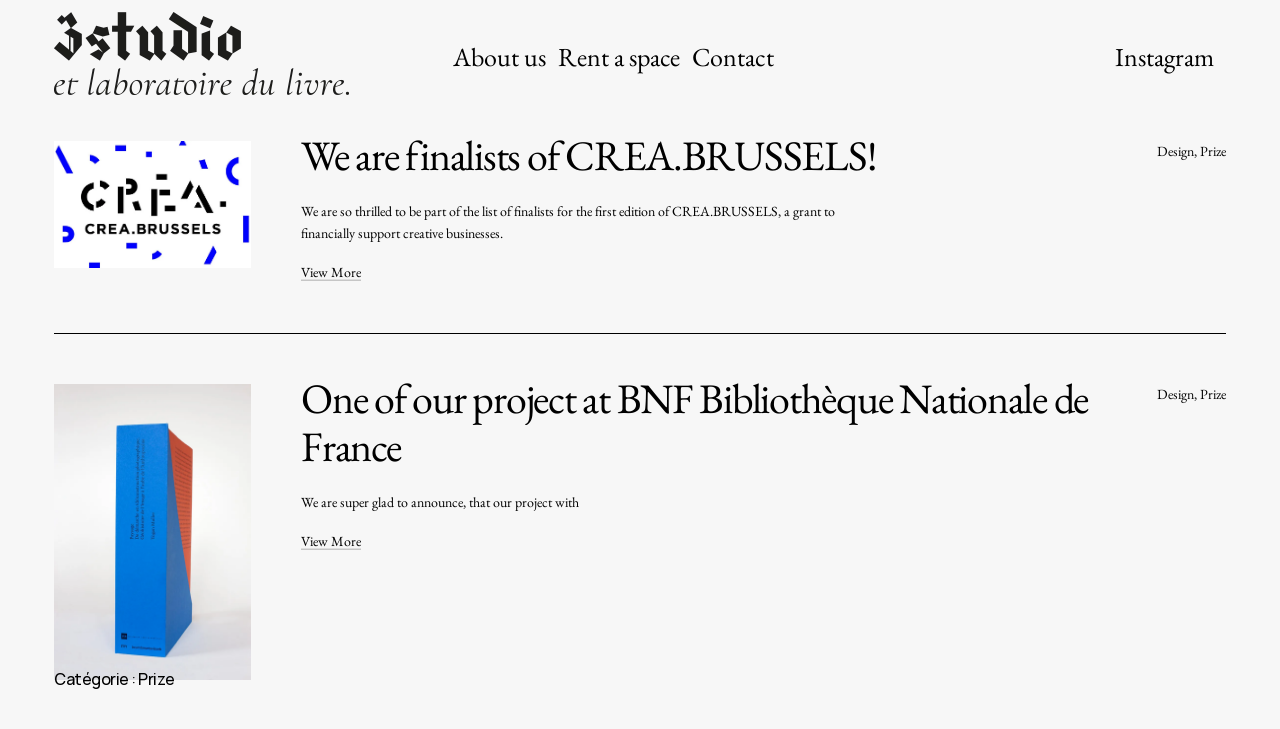

--- FILE ---
content_type: text/html; charset=UTF-8
request_url: https://trois-studio.be/category/prize/
body_size: 15792
content:
<!doctype html>
<html lang="fr-FR">
<head>
	<meta charset="UTF-8">
	<meta name="viewport" content="width=device-width, initial-scale=1">
	<link rel="profile" href="https://gmpg.org/xfn/11">

	<title>Prize</title>
<meta name='robots' content='max-image-preview:large' />
<link rel='dns-prefetch' href='//stats.wp.com' />
<link rel='dns-prefetch' href='//netdna.bootstrapcdn.com' />
<link rel='dns-prefetch' href='//v0.wordpress.com' />
<link rel='dns-prefetch' href='//www.googletagmanager.com' />
<link rel='preconnect' href='//i0.wp.com' />
<link rel='preconnect' href='//c0.wp.com' />
<link rel="alternate" type="application/rss+xml" title=" &raquo; Flux" href="https://trois-studio.be/feed/" />
<link rel="alternate" type="application/rss+xml" title=" &raquo; Flux des commentaires" href="https://trois-studio.be/comments/feed/" />
<link rel="alternate" type="application/rss+xml" title=" &raquo; Flux de la catégorie Prize" href="https://trois-studio.be/category/prize/feed/" />
<style id='wp-img-auto-sizes-contain-inline-css'>
img:is([sizes=auto i],[sizes^="auto," i]){contain-intrinsic-size:3000px 1500px}
/*# sourceURL=wp-img-auto-sizes-contain-inline-css */
</style>
<link rel='stylesheet' id='sbi_styles-css' href='https://trois-studio.be/wp-content/plugins/instagram-feed/css/sbi-styles.min.css?ver=6.10.0' media='all' />
<style id='wp-emoji-styles-inline-css'>

	img.wp-smiley, img.emoji {
		display: inline !important;
		border: none !important;
		box-shadow: none !important;
		height: 1em !important;
		width: 1em !important;
		margin: 0 0.07em !important;
		vertical-align: -0.1em !important;
		background: none !important;
		padding: 0 !important;
	}
/*# sourceURL=wp-emoji-styles-inline-css */
</style>
<style id='wp-block-library-inline-css'>
:root{--wp-block-synced-color:#7a00df;--wp-block-synced-color--rgb:122,0,223;--wp-bound-block-color:var(--wp-block-synced-color);--wp-editor-canvas-background:#ddd;--wp-admin-theme-color:#007cba;--wp-admin-theme-color--rgb:0,124,186;--wp-admin-theme-color-darker-10:#006ba1;--wp-admin-theme-color-darker-10--rgb:0,107,160.5;--wp-admin-theme-color-darker-20:#005a87;--wp-admin-theme-color-darker-20--rgb:0,90,135;--wp-admin-border-width-focus:2px}@media (min-resolution:192dpi){:root{--wp-admin-border-width-focus:1.5px}}.wp-element-button{cursor:pointer}:root .has-very-light-gray-background-color{background-color:#eee}:root .has-very-dark-gray-background-color{background-color:#313131}:root .has-very-light-gray-color{color:#eee}:root .has-very-dark-gray-color{color:#313131}:root .has-vivid-green-cyan-to-vivid-cyan-blue-gradient-background{background:linear-gradient(135deg,#00d084,#0693e3)}:root .has-purple-crush-gradient-background{background:linear-gradient(135deg,#34e2e4,#4721fb 50%,#ab1dfe)}:root .has-hazy-dawn-gradient-background{background:linear-gradient(135deg,#faaca8,#dad0ec)}:root .has-subdued-olive-gradient-background{background:linear-gradient(135deg,#fafae1,#67a671)}:root .has-atomic-cream-gradient-background{background:linear-gradient(135deg,#fdd79a,#004a59)}:root .has-nightshade-gradient-background{background:linear-gradient(135deg,#330968,#31cdcf)}:root .has-midnight-gradient-background{background:linear-gradient(135deg,#020381,#2874fc)}:root{--wp--preset--font-size--normal:16px;--wp--preset--font-size--huge:42px}.has-regular-font-size{font-size:1em}.has-larger-font-size{font-size:2.625em}.has-normal-font-size{font-size:var(--wp--preset--font-size--normal)}.has-huge-font-size{font-size:var(--wp--preset--font-size--huge)}.has-text-align-center{text-align:center}.has-text-align-left{text-align:left}.has-text-align-right{text-align:right}.has-fit-text{white-space:nowrap!important}#end-resizable-editor-section{display:none}.aligncenter{clear:both}.items-justified-left{justify-content:flex-start}.items-justified-center{justify-content:center}.items-justified-right{justify-content:flex-end}.items-justified-space-between{justify-content:space-between}.screen-reader-text{border:0;clip-path:inset(50%);height:1px;margin:-1px;overflow:hidden;padding:0;position:absolute;width:1px;word-wrap:normal!important}.screen-reader-text:focus{background-color:#ddd;clip-path:none;color:#444;display:block;font-size:1em;height:auto;left:5px;line-height:normal;padding:15px 23px 14px;text-decoration:none;top:5px;width:auto;z-index:100000}html :where(.has-border-color){border-style:solid}html :where([style*=border-top-color]){border-top-style:solid}html :where([style*=border-right-color]){border-right-style:solid}html :where([style*=border-bottom-color]){border-bottom-style:solid}html :where([style*=border-left-color]){border-left-style:solid}html :where([style*=border-width]){border-style:solid}html :where([style*=border-top-width]){border-top-style:solid}html :where([style*=border-right-width]){border-right-style:solid}html :where([style*=border-bottom-width]){border-bottom-style:solid}html :where([style*=border-left-width]){border-left-style:solid}html :where(img[class*=wp-image-]){height:auto;max-width:100%}:where(figure){margin:0 0 1em}html :where(.is-position-sticky){--wp-admin--admin-bar--position-offset:var(--wp-admin--admin-bar--height,0px)}@media screen and (max-width:600px){html :where(.is-position-sticky){--wp-admin--admin-bar--position-offset:0px}}

/*# sourceURL=wp-block-library-inline-css */
</style><style id='global-styles-inline-css'>
:root{--wp--preset--aspect-ratio--square: 1;--wp--preset--aspect-ratio--4-3: 4/3;--wp--preset--aspect-ratio--3-4: 3/4;--wp--preset--aspect-ratio--3-2: 3/2;--wp--preset--aspect-ratio--2-3: 2/3;--wp--preset--aspect-ratio--16-9: 16/9;--wp--preset--aspect-ratio--9-16: 9/16;--wp--preset--color--black: #000000;--wp--preset--color--cyan-bluish-gray: #abb8c3;--wp--preset--color--white: #ffffff;--wp--preset--color--pale-pink: #f78da7;--wp--preset--color--vivid-red: #cf2e2e;--wp--preset--color--luminous-vivid-orange: #ff6900;--wp--preset--color--luminous-vivid-amber: #fcb900;--wp--preset--color--light-green-cyan: #7bdcb5;--wp--preset--color--vivid-green-cyan: #00d084;--wp--preset--color--pale-cyan-blue: #8ed1fc;--wp--preset--color--vivid-cyan-blue: #0693e3;--wp--preset--color--vivid-purple: #9b51e0;--wp--preset--gradient--vivid-cyan-blue-to-vivid-purple: linear-gradient(135deg,rgb(6,147,227) 0%,rgb(155,81,224) 100%);--wp--preset--gradient--light-green-cyan-to-vivid-green-cyan: linear-gradient(135deg,rgb(122,220,180) 0%,rgb(0,208,130) 100%);--wp--preset--gradient--luminous-vivid-amber-to-luminous-vivid-orange: linear-gradient(135deg,rgb(252,185,0) 0%,rgb(255,105,0) 100%);--wp--preset--gradient--luminous-vivid-orange-to-vivid-red: linear-gradient(135deg,rgb(255,105,0) 0%,rgb(207,46,46) 100%);--wp--preset--gradient--very-light-gray-to-cyan-bluish-gray: linear-gradient(135deg,rgb(238,238,238) 0%,rgb(169,184,195) 100%);--wp--preset--gradient--cool-to-warm-spectrum: linear-gradient(135deg,rgb(74,234,220) 0%,rgb(151,120,209) 20%,rgb(207,42,186) 40%,rgb(238,44,130) 60%,rgb(251,105,98) 80%,rgb(254,248,76) 100%);--wp--preset--gradient--blush-light-purple: linear-gradient(135deg,rgb(255,206,236) 0%,rgb(152,150,240) 100%);--wp--preset--gradient--blush-bordeaux: linear-gradient(135deg,rgb(254,205,165) 0%,rgb(254,45,45) 50%,rgb(107,0,62) 100%);--wp--preset--gradient--luminous-dusk: linear-gradient(135deg,rgb(255,203,112) 0%,rgb(199,81,192) 50%,rgb(65,88,208) 100%);--wp--preset--gradient--pale-ocean: linear-gradient(135deg,rgb(255,245,203) 0%,rgb(182,227,212) 50%,rgb(51,167,181) 100%);--wp--preset--gradient--electric-grass: linear-gradient(135deg,rgb(202,248,128) 0%,rgb(113,206,126) 100%);--wp--preset--gradient--midnight: linear-gradient(135deg,rgb(2,3,129) 0%,rgb(40,116,252) 100%);--wp--preset--font-size--small: 16px;--wp--preset--font-size--medium: 20px;--wp--preset--font-size--large: 28px;--wp--preset--font-size--x-large: 42px;--wp--preset--font-size--extra-small: 14px;--wp--preset--font-size--normal: 20px;--wp--preset--font-size--extra-large: 40px;--wp--preset--font-size--massive: 60px;--wp--preset--font-size--huge: 96px;--wp--preset--font-size--gigantic: 150px;--wp--preset--spacing--20: 0.44rem;--wp--preset--spacing--30: 0.67rem;--wp--preset--spacing--40: 1rem;--wp--preset--spacing--50: 1.5rem;--wp--preset--spacing--60: 2.25rem;--wp--preset--spacing--70: 3.38rem;--wp--preset--spacing--80: 5.06rem;--wp--preset--shadow--natural: 6px 6px 9px rgba(0, 0, 0, 0.2);--wp--preset--shadow--deep: 12px 12px 50px rgba(0, 0, 0, 0.4);--wp--preset--shadow--sharp: 6px 6px 0px rgba(0, 0, 0, 0.2);--wp--preset--shadow--outlined: 6px 6px 0px -3px rgb(255, 255, 255), 6px 6px rgb(0, 0, 0);--wp--preset--shadow--crisp: 6px 6px 0px rgb(0, 0, 0);}:where(.is-layout-flex){gap: 0.5em;}:where(.is-layout-grid){gap: 0.5em;}body .is-layout-flex{display: flex;}.is-layout-flex{flex-wrap: wrap;align-items: center;}.is-layout-flex > :is(*, div){margin: 0;}body .is-layout-grid{display: grid;}.is-layout-grid > :is(*, div){margin: 0;}:where(.wp-block-columns.is-layout-flex){gap: 2em;}:where(.wp-block-columns.is-layout-grid){gap: 2em;}:where(.wp-block-post-template.is-layout-flex){gap: 1.25em;}:where(.wp-block-post-template.is-layout-grid){gap: 1.25em;}.has-black-color{color: var(--wp--preset--color--black) !important;}.has-cyan-bluish-gray-color{color: var(--wp--preset--color--cyan-bluish-gray) !important;}.has-white-color{color: var(--wp--preset--color--white) !important;}.has-pale-pink-color{color: var(--wp--preset--color--pale-pink) !important;}.has-vivid-red-color{color: var(--wp--preset--color--vivid-red) !important;}.has-luminous-vivid-orange-color{color: var(--wp--preset--color--luminous-vivid-orange) !important;}.has-luminous-vivid-amber-color{color: var(--wp--preset--color--luminous-vivid-amber) !important;}.has-light-green-cyan-color{color: var(--wp--preset--color--light-green-cyan) !important;}.has-vivid-green-cyan-color{color: var(--wp--preset--color--vivid-green-cyan) !important;}.has-pale-cyan-blue-color{color: var(--wp--preset--color--pale-cyan-blue) !important;}.has-vivid-cyan-blue-color{color: var(--wp--preset--color--vivid-cyan-blue) !important;}.has-vivid-purple-color{color: var(--wp--preset--color--vivid-purple) !important;}.has-black-background-color{background-color: var(--wp--preset--color--black) !important;}.has-cyan-bluish-gray-background-color{background-color: var(--wp--preset--color--cyan-bluish-gray) !important;}.has-white-background-color{background-color: var(--wp--preset--color--white) !important;}.has-pale-pink-background-color{background-color: var(--wp--preset--color--pale-pink) !important;}.has-vivid-red-background-color{background-color: var(--wp--preset--color--vivid-red) !important;}.has-luminous-vivid-orange-background-color{background-color: var(--wp--preset--color--luminous-vivid-orange) !important;}.has-luminous-vivid-amber-background-color{background-color: var(--wp--preset--color--luminous-vivid-amber) !important;}.has-light-green-cyan-background-color{background-color: var(--wp--preset--color--light-green-cyan) !important;}.has-vivid-green-cyan-background-color{background-color: var(--wp--preset--color--vivid-green-cyan) !important;}.has-pale-cyan-blue-background-color{background-color: var(--wp--preset--color--pale-cyan-blue) !important;}.has-vivid-cyan-blue-background-color{background-color: var(--wp--preset--color--vivid-cyan-blue) !important;}.has-vivid-purple-background-color{background-color: var(--wp--preset--color--vivid-purple) !important;}.has-black-border-color{border-color: var(--wp--preset--color--black) !important;}.has-cyan-bluish-gray-border-color{border-color: var(--wp--preset--color--cyan-bluish-gray) !important;}.has-white-border-color{border-color: var(--wp--preset--color--white) !important;}.has-pale-pink-border-color{border-color: var(--wp--preset--color--pale-pink) !important;}.has-vivid-red-border-color{border-color: var(--wp--preset--color--vivid-red) !important;}.has-luminous-vivid-orange-border-color{border-color: var(--wp--preset--color--luminous-vivid-orange) !important;}.has-luminous-vivid-amber-border-color{border-color: var(--wp--preset--color--luminous-vivid-amber) !important;}.has-light-green-cyan-border-color{border-color: var(--wp--preset--color--light-green-cyan) !important;}.has-vivid-green-cyan-border-color{border-color: var(--wp--preset--color--vivid-green-cyan) !important;}.has-pale-cyan-blue-border-color{border-color: var(--wp--preset--color--pale-cyan-blue) !important;}.has-vivid-cyan-blue-border-color{border-color: var(--wp--preset--color--vivid-cyan-blue) !important;}.has-vivid-purple-border-color{border-color: var(--wp--preset--color--vivid-purple) !important;}.has-vivid-cyan-blue-to-vivid-purple-gradient-background{background: var(--wp--preset--gradient--vivid-cyan-blue-to-vivid-purple) !important;}.has-light-green-cyan-to-vivid-green-cyan-gradient-background{background: var(--wp--preset--gradient--light-green-cyan-to-vivid-green-cyan) !important;}.has-luminous-vivid-amber-to-luminous-vivid-orange-gradient-background{background: var(--wp--preset--gradient--luminous-vivid-amber-to-luminous-vivid-orange) !important;}.has-luminous-vivid-orange-to-vivid-red-gradient-background{background: var(--wp--preset--gradient--luminous-vivid-orange-to-vivid-red) !important;}.has-very-light-gray-to-cyan-bluish-gray-gradient-background{background: var(--wp--preset--gradient--very-light-gray-to-cyan-bluish-gray) !important;}.has-cool-to-warm-spectrum-gradient-background{background: var(--wp--preset--gradient--cool-to-warm-spectrum) !important;}.has-blush-light-purple-gradient-background{background: var(--wp--preset--gradient--blush-light-purple) !important;}.has-blush-bordeaux-gradient-background{background: var(--wp--preset--gradient--blush-bordeaux) !important;}.has-luminous-dusk-gradient-background{background: var(--wp--preset--gradient--luminous-dusk) !important;}.has-pale-ocean-gradient-background{background: var(--wp--preset--gradient--pale-ocean) !important;}.has-electric-grass-gradient-background{background: var(--wp--preset--gradient--electric-grass) !important;}.has-midnight-gradient-background{background: var(--wp--preset--gradient--midnight) !important;}.has-small-font-size{font-size: var(--wp--preset--font-size--small) !important;}.has-medium-font-size{font-size: var(--wp--preset--font-size--medium) !important;}.has-large-font-size{font-size: var(--wp--preset--font-size--large) !important;}.has-x-large-font-size{font-size: var(--wp--preset--font-size--x-large) !important;}
/*# sourceURL=global-styles-inline-css */
</style>

<style id='classic-theme-styles-inline-css'>
/*! This file is auto-generated */
.wp-block-button__link{color:#fff;background-color:#32373c;border-radius:9999px;box-shadow:none;text-decoration:none;padding:calc(.667em + 2px) calc(1.333em + 2px);font-size:1.125em}.wp-block-file__button{background:#32373c;color:#fff;text-decoration:none}
/*# sourceURL=/wp-includes/css/classic-themes.min.css */
</style>
<link rel='stylesheet' id='tk-shortcodes-fap-css' href='//netdna.bootstrapcdn.com/font-awesome/4.0.3/css/font-awesome.css?ver=2.0.0' media='all' />
<link rel='stylesheet' id='tk-shortcodes-css' href='https://trois-studio.be/wp-content/plugins/tk-shortcodes/public/css/tk-shortcodes-public.css?ver=2.0.0' media='all' />
<link rel='stylesheet' id='clarita-style-css' href='https://trois-studio.be/wp-content/themes/clarita/style.css?ver=1.0.0' media='all' />
<style id='clarita-style-inline-css'>
/*Body BG*/


	body,
	.cat-active {
		color: #000000;
	}

	body {
		background: #f7f7f7;
	}

	h1,
	h2,
	h3,
	h4,
	h5,
	h6,
	.site-title,
	.portfolio-archive .entry-title,
	.single-navigation .nav-link .nav-direction,
	.comment-author .fn,
	.wp-block-cover-image .wp-block-subhead:not(.has-text-color),
	.wp-block-cover-image h1:not(.has-text-color),
	.wp-block-cover-image h2:not(.has-text-color),
	.wp-block-cover-image h3:not(.has-text-color),
	.wp-block-cover-image h4:not(.has-text-color),
	.wp-block-cover-image h5:not(.has-text-color),
	.wp-block-cover-image h6:not(.has-text-color),
	.wp-block-cover-image p:not(.has-text-color),
	.wp-block-cover .wp-block-subhead:not(.has-text-color),
	.wp-block-cover h1:not(.has-text-color),
	.wp-block-cover h2:not(.has-text-color),
	.wp-block-cover h3:not(.has-text-color),
	.wp-block-cover h4:not(.has-text-color),
	.wp-block-cover h5:not(.has-text-color),
	.wp-block-cover h6:not(.has-text-color),
	.wp-block-cover p:not(.has-text-color),
	.comment-form a:hover {
		color: #000;
	}

	.archive-title .page-title,
	.archive-title .entry-title,
	.blog-archive .entry-meta,
	.blog-archive .entry-meta a,
	.blog-archive .entry-content .read-more,
	.single-navigation .nav-link .nav-title,
	.single .entry-meta,
	.read-time-wrapper,
	.site-info,
	.main-navigation,
	.social-navigation {
		color: rgba(0,0,0,1);
	}

	body .sd-social-text .sd-content ul li a.sd-button,
	body .sd-content ul li a.sd-button {
		color: rgba(0,0,0,0.4) !important;
	}

	body .sd-social-text .sd-content ul li a.sd-button:hover,
	body .sd-content ul li a.sd-button:hover {
		color: #000000 !important;
	}

	.comment-form,
	.error-404 p {
		color: rgba(0,0,0,0.7);
	}

	hr:not(.wp-block-coblocks-dynamic-separator),
	.wp-block-separator {
		background-color: rgba(0,0,0,0.2);
	}

	.portfolio-archive .marquee a:after {
		background: linear-gradient(90deg, rgba(247,247,247,0) 0%, #f7f7f7 84%, #f7f7f7 100%);
	}

	select {
		border-color: #000000;
	}

	.site-header {
		color: #000;
	}

	#menu-trigger {
		border-color: rgba(0,0,0,0.2);
	}

	#menu-trigger:focus {
		border-color: #000;
	}

	.nav-opened #menu-trigger:before,
	.nav-opened #menu-trigger:after {
		background-color: #000;
	}

	#hamburger-trigger:before,
	#hamburger-trigger:after {
		background-color: #000;
	}

	.hamburger-wrapper {
		background-color: #8224e3;
	}

	.hamburger-opened #hamburger-trigger:before,
	.hamburger-opened #hamburger-trigger:after {
		background-color: #ffffff;
	}

	.sidebar-hamburger:after {
		background-color: rgba(255,255,255,0.2);
	}

	.gradient-filter .hamburger-wrapper:before {
		background: linear-gradient(0deg, rgba(130,36,227,1) 6%, rgba(130,36,227,0) 100%);
	}

	.main-navigation ul ul {
		background-color: #f7f7f7;
		border-color: rgba(0,0,0,0.2);
	}

	#sidebar-trigger:before,
	#sidebar-trigger:after {
		background-color: #000;
	}

	.sidebar-background {
		background-color: #f7f7f7;
	}

	.hamburger-opened .site-header,
	.sidebar-wrapper,
	.widget-title,
	.sidebar-wrapper h1,
	.sidebar-wrapper h2,
	.sidebar-wrapper h3,
	.sidebar-wrapper h4,
	.sidebar-wrapper h5,
	.sidebar-wrapper h6,
	.sidebar-wrap h1,
	.sidebar-wrap h2,
	.sidebar-wrap h3,
	.sidebar-wrap h4,
	.sidebar-wrap h5,
	.sidebar-wrap h6 {
		color: #ffffff;
	}

	.main-navigation-hamb-wrap .sub-menu a {
		color: rgba(255,255,255,0.2);
	}

	.sidebar-wrapper {
		background-color: #8224e3;
		border-left-color: #ffffff;
	}

	.sidebar-opened #sidebar-trigger:before,
	.sidebar-opened #sidebar-trigger:after {
		background-color: #ffffff;
	}

	.hamburger-wrapper .main-navigation-hamb-wrap,
	.hamburger-wrapper .main-navigation-hamb-wrap .main-navigation,
	.hamburger-wrapper .main-navigation .current-menu-item a {
		color: #ffffff;
	}

	@media screen and (min-width: 1101px) {
		.main-navigation .current-menu-item a,
		.main-navigation .current_page_item a {
			color: #000000;
		}
	}

	@media screen and (max-width: 1100px) {
		.regular-menu .menu-wrapper {
			background-color: #8224e3;
			color: #ffffff;
		}
	}

	@media only screen and (max-width: 1024px),
only screen and (orientation : landscape) and (max-width: 1366px) and (hover: none) {
		.nav-opened #menu-trigger:before,
		.nav-opened #menu-trigger:after {
			background-color: #ffffff;
		}
	}

	@media screen and (max-width: 767px) {
		.social-navigation ul {
			color: #ffffff;
		}

		.single-navigation .nav-link + .nav-link {
			border-top-color: #000000;
		}
	}

	.gradient-filter .footer-gradient-box {
		background: linear-gradient(0deg, rgba(247,247,247,1) -20%, rgba(247,247,247,0) 100%);
	}

	button.comments-trigger {
		border-color: rgba(0,0,0,0.2);
	}

	button.comments-trigger:hover {
		border-color: rgba(0,0,0,0.8);
	}

	.comments-trigger .icon-arrow-down:before,
	.comments-trigger .icon-arrow-down:after {
		background-color: #000000;
	}

	.no-comments {
		border-color: rgba(0,0,0,0.2);
	}

	.comment-list article {
		border-bottom-color: #000000;
	}

	.comment-metadata {
		color: rgba(0,0,0,0.3);
	}

	.comment-metadata a:hover,
	.comment-metadata a:focus,
	.error-404 a {
		color: #000000;
	}

	.comment-content table,
	.comment-content td,
	.comment-content th {
		border-color: #000000;
	}

	#reply-title #cancel-comment-reply-link {
		border-color: rgba(0,0,0,0.2);
	}

	#reply-title #cancel-comment-reply-link:hover {
		border-color: #000000;
	}

	.form-submit #submit {
		border-color: rgba(0,0,0,0.2);
	}

	.form-submit #submit:hover {
		border-color: #000000;
	}

	.widget_search .search-submit {
		border-color: rgba(255,255,255,0.2);
	}

	.widget_search .search-submit:hover,
	.widget_search .search-submit:focus {
		border-color: #ffffff;
	}

	.blog-one-column .blog-archive article {
		border-bottom-color: #000000;
	}

	.blog-one-column .blog-archive .entry-content .read-more {
		border-color: rgba(0,0,0,0.2);
	}

	.blog-one-column .blog-archive .entry-content .read-more:hover {
		border-color: #000000;
	}

	.blog-two-columns .blog-archive .entry-header {
		border-bottom-color: #000000;
	}

	.blog-two-columns .blog-archive .paging-navigation {
		border-top-color: #000000;
	}

	.entry-hero-split .entry-title {
		border-bottom-color: #000000;
	}

	.progress-element {
		background-color: rgba(0,0,0,0.1);
	}

	.progress-bar {
		background-color: #000000;
	}

	.single .entry-content .entry-footer a {
		color: rgba(0,0,0,0.4);
	}

	.single .entry-content .entry-footer a:hover,
	.single .entry-content .entry-footer a:focus,
	.single .entry-content .entry-footer a:active {
		color: #000000;
	}

	.post-password-form {
		border-color: rgba(0,0,0,0.2);
	}

	.post-password-form input[type="submit"] {
		border-color: rgba(0,0,0,0.2);
	}

	.post-password-form input[type="submit"]:hover {
		border-color: #000000;
	}

	.portfolio-archive-inline .entry-meta > span {
		color: rgba(0,0,0,0.4);
	}

	.portfolio-archive-inline .entry-meta a:hover,
	.portfolio-archive-inline .entry-meta a:focus,
	.portfolio-archive-inline .entry-meta a:active {
		color: #000000;
	}

	.search .page-header.search-page-header,
	.search-archive article {
		border-bottom-color: #000000;
	}

	.wp-block-table.is-style-stripes tbody tr:nth-child(odd) {
		background: rgba(0,0,0,0.05);
	}

	.wp-block-latest-posts.is-grid li {
		border-top-color: rgba(0,0,0,0.2);
	}
.posted-on, .tags-links, .byline { clip: rect(1px, 1px, 1px, 1px); height: 1px; position: absolute; overflow: hidden; width: 1px; }
/*# sourceURL=clarita-style-inline-css */
</style>
<link rel='stylesheet' id='jetpack-swiper-library-css' href='https://c0.wp.com/p/jetpack/15.4/_inc/blocks/swiper.css' media='all' />
<link rel='stylesheet' id='jetpack-carousel-css' href='https://c0.wp.com/p/jetpack/15.4/modules/carousel/jetpack-carousel.css' media='all' />
<link rel='stylesheet' id='tiled-gallery-css' href='https://c0.wp.com/p/jetpack/15.4/modules/tiled-gallery/tiled-gallery/tiled-gallery.css' media='all' />
<link rel='stylesheet' id='wpbm-client-pages-css' href='https://trois-studio.be/wp-content/plugins/booking-manager/css/client.css?ver=2.1.18' media='all' />
<link rel='stylesheet' id='wpdevelop-bts-css' href='https://trois-studio.be/wp-content/plugins/booking/vendors/_custom/bootstrap-css/css/bootstrap.css?ver=10.14.13' media='all' />
<link rel='stylesheet' id='wpdevelop-bts-theme-css' href='https://trois-studio.be/wp-content/plugins/booking/vendors/_custom/bootstrap-css/css/bootstrap-theme.css?ver=10.14.13' media='all' />
<link rel='stylesheet' id='wpbc-tippy-popover-css' href='https://trois-studio.be/wp-content/plugins/booking/vendors/_custom/tippy.js/themes/wpbc-tippy-popover.css?ver=10.14.13' media='all' />
<link rel='stylesheet' id='wpbc-tippy-times-css' href='https://trois-studio.be/wp-content/plugins/booking/vendors/_custom/tippy.js/themes/wpbc-tippy-times.css?ver=10.14.13' media='all' />
<link rel='stylesheet' id='wpbc-material-design-icons-css' href='https://trois-studio.be/wp-content/plugins/booking/vendors/_custom/material-design-icons/material-design-icons.css?ver=10.14.13' media='all' />
<link rel='stylesheet' id='wpbc-ui-both-css' href='https://trois-studio.be/wp-content/plugins/booking/css/wpbc_ui_both.css?ver=10.14.13' media='all' />
<link rel='stylesheet' id='wpbc-time_picker-css' href='https://trois-studio.be/wp-content/plugins/booking/css/wpbc_time-selector.css?ver=10.14.13' media='all' />
<link rel='stylesheet' id='wpbc-time_picker-skin-css' href='https://trois-studio.be/wp-content/plugins/booking/css/time_picker_skins/light__24_8.css?ver=10.14.13' media='all' />
<link rel='stylesheet' id='wpbc-client-pages-css' href='https://trois-studio.be/wp-content/plugins/booking/css/client.css?ver=10.14.13' media='all' />
<link rel='stylesheet' id='wpbc-all-client-css' href='https://trois-studio.be/wp-content/plugins/booking/_dist/all/_out/wpbc_all_client.css?ver=10.14.13' media='all' />
<link rel='stylesheet' id='wpbc-calendar-css' href='https://trois-studio.be/wp-content/plugins/booking/css/calendar.css?ver=10.14.13' media='all' />
<link rel='stylesheet' id='wpbc-calendar-skin-css' href='https://trois-studio.be/wp-content/plugins/booking/css/skins/multidays.css?ver=10.14.13' media='all' />
<link rel='stylesheet' id='wpbc-flex-timeline-css' href='https://trois-studio.be/wp-content/plugins/booking/core/timeline/v2/_out/timeline_v2.1.css?ver=10.14.13' media='all' />
<script data-cfasync="false" src="https://c0.wp.com/c/6.9/wp-includes/js/jquery/jquery.min.js" id="jquery-core-js"></script>
<script data-cfasync="false" src="https://c0.wp.com/c/6.9/wp-includes/js/jquery/jquery-migrate.min.js" id="jquery-migrate-js"></script>
<script data-cfasync="false" src="https://c0.wp.com/c/6.9/wp-includes/js/jquery/ui/core.min.js" id="jquery-ui-core-js"></script>
<script src="https://c0.wp.com/c/6.9/wp-includes/js/jquery/ui/tabs.min.js" id="jquery-ui-tabs-js"></script>
<script src="https://trois-studio.be/wp-content/plugins/tk-shortcodes/public/js/tk-shortcodes-public.js?ver=2.0.0" id="tk-shortcodes-js"></script>
<script id="wpbm-global-vars-js-extra">
var wpbm_global1 = {"wpbm_ajaxurl":"https://trois-studio.be/wp-admin/admin-ajax.php","wpbm_plugin_url":"https://trois-studio.be/wp-content/plugins/booking-manager","wpbm_today":"[2026,1,24,10,14]","wpbm_plugin_filename":"index.php","message_verif_requred":"Ce champ est obligatoire","message_verif_requred_for_check_box":"Cette case doit \u00eatre coch\u00e9e","message_verif_requred_for_radio_box":"Au moins une option doit etre s\u00e9lectionn\u00e9e","message_verif_emeil":"Incorrect email address","message_verif_same_emeil":"Vos mails ne correspondent pas","wpbm_active_locale":"fr_FR","wpbm_message_processing":"En cours de traitement","wpbm_message_deleting":"Suppression","wpbm_message_updating":"Mise \u00e0 jour","wpbm_message_saving":"Sauvegarde"};
//# sourceURL=wpbm-global-vars-js-extra
</script>
<script src="https://trois-studio.be/wp-content/plugins/booking-manager/js/wpbm_vars.js?ver=1.1" id="wpbm-global-vars-js"></script>
<link rel="https://api.w.org/" href="https://trois-studio.be/wp-json/" /><link rel="alternate" title="JSON" type="application/json" href="https://trois-studio.be/wp-json/wp/v2/categories/78" /><link rel="EditURI" type="application/rsd+xml" title="RSD" href="https://trois-studio.be/xmlrpc.php?rsd" />
<meta name="generator" content="WordPress 6.9" />
<meta name="generator" content="Site Kit by Google 1.170.0" />	<style>img#wpstats{display:none}</style>
		<link rel="icon" href="https://i0.wp.com/trois-studio.be/wp-content/uploads/2020/01/cropped-flavicon.png?fit=32%2C32&#038;quality=99&#038;ssl=1" sizes="32x32" />
<link rel="icon" href="https://i0.wp.com/trois-studio.be/wp-content/uploads/2020/01/cropped-flavicon.png?fit=192%2C192&#038;quality=99&#038;ssl=1" sizes="192x192" />
<link rel="apple-touch-icon" href="https://i0.wp.com/trois-studio.be/wp-content/uploads/2020/01/cropped-flavicon.png?fit=180%2C180&#038;quality=99&#038;ssl=1" />
<meta name="msapplication-TileImage" content="https://i0.wp.com/trois-studio.be/wp-content/uploads/2020/01/cropped-flavicon.png?fit=270%2C270&#038;quality=99&#038;ssl=1" />
	<style>
		.kirki-customizer-loading-wrapper {
			background-image: none !important;
		}
	</style>
	<style id="kirki-inline-styles">.tk-theme-frontend, body .editor-styles-wrapper, .social-menu-trigger button, .widget_recent_entries .post-date, .tagcloud .tag-link-count, .slick-dots li button{font-family:EB Garamond;font-weight:400;}.tk-theme-frontend h1, .tk-theme-frontend h2, .tk-theme-frontend h3, .tk-theme-frontend h4, .tk-theme-frontend h5, .tk-theme-frontend h6, .edit-post-visual-editor h1, .edit-post-visual-editor h2, .edit-post-visual-editor h3, .edit-post-visual-editor h4, .edit-post-visual-editor h5, .edit-post-visual-editor h6, .editor-post-title__block .editor-post-title__input, .site-title, .portfolio-archive .entry-title, .wp-block-pullquote blockquote p, .hamburger-wrapper .main-navigation, .single-navigation .nav-link .nav-direction, .comment-author .fn, body #jp-relatedposts .jp-relatedposts-items-visual h4.jp-relatedposts-post-title{font-family:EB Garamond;font-weight:400;}.main-navigation{font-family:EB Garamond;font-weight:400;}/* cyrillic-ext */
@font-face {
  font-family: 'EB Garamond';
  font-style: normal;
  font-weight: 400;
  font-display: swap;
  src: url(https://trois-studio.be/wp-content/fonts/eb-garamond/SlGDmQSNjdsmc35JDF1K5E55YMjF_7DPuGi-6_RkCY9_S6w.woff2) format('woff2');
  unicode-range: U+0460-052F, U+1C80-1C8A, U+20B4, U+2DE0-2DFF, U+A640-A69F, U+FE2E-FE2F;
}
/* cyrillic */
@font-face {
  font-family: 'EB Garamond';
  font-style: normal;
  font-weight: 400;
  font-display: swap;
  src: url(https://trois-studio.be/wp-content/fonts/eb-garamond/SlGDmQSNjdsmc35JDF1K5E55YMjF_7DPuGi-6_RkAI9_S6w.woff2) format('woff2');
  unicode-range: U+0301, U+0400-045F, U+0490-0491, U+04B0-04B1, U+2116;
}
/* greek-ext */
@font-face {
  font-family: 'EB Garamond';
  font-style: normal;
  font-weight: 400;
  font-display: swap;
  src: url(https://trois-studio.be/wp-content/fonts/eb-garamond/SlGDmQSNjdsmc35JDF1K5E55YMjF_7DPuGi-6_RkCI9_S6w.woff2) format('woff2');
  unicode-range: U+1F00-1FFF;
}
/* greek */
@font-face {
  font-family: 'EB Garamond';
  font-style: normal;
  font-weight: 400;
  font-display: swap;
  src: url(https://trois-studio.be/wp-content/fonts/eb-garamond/SlGDmQSNjdsmc35JDF1K5E55YMjF_7DPuGi-6_RkB49_S6w.woff2) format('woff2');
  unicode-range: U+0370-0377, U+037A-037F, U+0384-038A, U+038C, U+038E-03A1, U+03A3-03FF;
}
/* vietnamese */
@font-face {
  font-family: 'EB Garamond';
  font-style: normal;
  font-weight: 400;
  font-display: swap;
  src: url(https://trois-studio.be/wp-content/fonts/eb-garamond/SlGDmQSNjdsmc35JDF1K5E55YMjF_7DPuGi-6_RkC49_S6w.woff2) format('woff2');
  unicode-range: U+0102-0103, U+0110-0111, U+0128-0129, U+0168-0169, U+01A0-01A1, U+01AF-01B0, U+0300-0301, U+0303-0304, U+0308-0309, U+0323, U+0329, U+1EA0-1EF9, U+20AB;
}
/* latin-ext */
@font-face {
  font-family: 'EB Garamond';
  font-style: normal;
  font-weight: 400;
  font-display: swap;
  src: url(https://trois-studio.be/wp-content/fonts/eb-garamond/SlGDmQSNjdsmc35JDF1K5E55YMjF_7DPuGi-6_RkCo9_S6w.woff2) format('woff2');
  unicode-range: U+0100-02BA, U+02BD-02C5, U+02C7-02CC, U+02CE-02D7, U+02DD-02FF, U+0304, U+0308, U+0329, U+1D00-1DBF, U+1E00-1E9F, U+1EF2-1EFF, U+2020, U+20A0-20AB, U+20AD-20C0, U+2113, U+2C60-2C7F, U+A720-A7FF;
}
/* latin */
@font-face {
  font-family: 'EB Garamond';
  font-style: normal;
  font-weight: 400;
  font-display: swap;
  src: url(https://trois-studio.be/wp-content/fonts/eb-garamond/SlGDmQSNjdsmc35JDF1K5E55YMjF_7DPuGi-6_RkBI9_.woff2) format('woff2');
  unicode-range: U+0000-00FF, U+0131, U+0152-0153, U+02BB-02BC, U+02C6, U+02DA, U+02DC, U+0304, U+0308, U+0329, U+2000-206F, U+20AC, U+2122, U+2191, U+2193, U+2212, U+2215, U+FEFF, U+FFFD;
}/* cyrillic-ext */
@font-face {
  font-family: 'EB Garamond';
  font-style: normal;
  font-weight: 400;
  font-display: swap;
  src: url(https://trois-studio.be/wp-content/fonts/eb-garamond/SlGDmQSNjdsmc35JDF1K5E55YMjF_7DPuGi-6_RkCY9_S6w.woff2) format('woff2');
  unicode-range: U+0460-052F, U+1C80-1C8A, U+20B4, U+2DE0-2DFF, U+A640-A69F, U+FE2E-FE2F;
}
/* cyrillic */
@font-face {
  font-family: 'EB Garamond';
  font-style: normal;
  font-weight: 400;
  font-display: swap;
  src: url(https://trois-studio.be/wp-content/fonts/eb-garamond/SlGDmQSNjdsmc35JDF1K5E55YMjF_7DPuGi-6_RkAI9_S6w.woff2) format('woff2');
  unicode-range: U+0301, U+0400-045F, U+0490-0491, U+04B0-04B1, U+2116;
}
/* greek-ext */
@font-face {
  font-family: 'EB Garamond';
  font-style: normal;
  font-weight: 400;
  font-display: swap;
  src: url(https://trois-studio.be/wp-content/fonts/eb-garamond/SlGDmQSNjdsmc35JDF1K5E55YMjF_7DPuGi-6_RkCI9_S6w.woff2) format('woff2');
  unicode-range: U+1F00-1FFF;
}
/* greek */
@font-face {
  font-family: 'EB Garamond';
  font-style: normal;
  font-weight: 400;
  font-display: swap;
  src: url(https://trois-studio.be/wp-content/fonts/eb-garamond/SlGDmQSNjdsmc35JDF1K5E55YMjF_7DPuGi-6_RkB49_S6w.woff2) format('woff2');
  unicode-range: U+0370-0377, U+037A-037F, U+0384-038A, U+038C, U+038E-03A1, U+03A3-03FF;
}
/* vietnamese */
@font-face {
  font-family: 'EB Garamond';
  font-style: normal;
  font-weight: 400;
  font-display: swap;
  src: url(https://trois-studio.be/wp-content/fonts/eb-garamond/SlGDmQSNjdsmc35JDF1K5E55YMjF_7DPuGi-6_RkC49_S6w.woff2) format('woff2');
  unicode-range: U+0102-0103, U+0110-0111, U+0128-0129, U+0168-0169, U+01A0-01A1, U+01AF-01B0, U+0300-0301, U+0303-0304, U+0308-0309, U+0323, U+0329, U+1EA0-1EF9, U+20AB;
}
/* latin-ext */
@font-face {
  font-family: 'EB Garamond';
  font-style: normal;
  font-weight: 400;
  font-display: swap;
  src: url(https://trois-studio.be/wp-content/fonts/eb-garamond/SlGDmQSNjdsmc35JDF1K5E55YMjF_7DPuGi-6_RkCo9_S6w.woff2) format('woff2');
  unicode-range: U+0100-02BA, U+02BD-02C5, U+02C7-02CC, U+02CE-02D7, U+02DD-02FF, U+0304, U+0308, U+0329, U+1D00-1DBF, U+1E00-1E9F, U+1EF2-1EFF, U+2020, U+20A0-20AB, U+20AD-20C0, U+2113, U+2C60-2C7F, U+A720-A7FF;
}
/* latin */
@font-face {
  font-family: 'EB Garamond';
  font-style: normal;
  font-weight: 400;
  font-display: swap;
  src: url(https://trois-studio.be/wp-content/fonts/eb-garamond/SlGDmQSNjdsmc35JDF1K5E55YMjF_7DPuGi-6_RkBI9_.woff2) format('woff2');
  unicode-range: U+0000-00FF, U+0131, U+0152-0153, U+02BB-02BC, U+02C6, U+02DA, U+02DC, U+0304, U+0308, U+0329, U+2000-206F, U+20AC, U+2122, U+2191, U+2193, U+2212, U+2215, U+FEFF, U+FFFD;
}/* cyrillic-ext */
@font-face {
  font-family: 'EB Garamond';
  font-style: normal;
  font-weight: 400;
  font-display: swap;
  src: url(https://trois-studio.be/wp-content/fonts/eb-garamond/SlGDmQSNjdsmc35JDF1K5E55YMjF_7DPuGi-6_RkCY9_S6w.woff2) format('woff2');
  unicode-range: U+0460-052F, U+1C80-1C8A, U+20B4, U+2DE0-2DFF, U+A640-A69F, U+FE2E-FE2F;
}
/* cyrillic */
@font-face {
  font-family: 'EB Garamond';
  font-style: normal;
  font-weight: 400;
  font-display: swap;
  src: url(https://trois-studio.be/wp-content/fonts/eb-garamond/SlGDmQSNjdsmc35JDF1K5E55YMjF_7DPuGi-6_RkAI9_S6w.woff2) format('woff2');
  unicode-range: U+0301, U+0400-045F, U+0490-0491, U+04B0-04B1, U+2116;
}
/* greek-ext */
@font-face {
  font-family: 'EB Garamond';
  font-style: normal;
  font-weight: 400;
  font-display: swap;
  src: url(https://trois-studio.be/wp-content/fonts/eb-garamond/SlGDmQSNjdsmc35JDF1K5E55YMjF_7DPuGi-6_RkCI9_S6w.woff2) format('woff2');
  unicode-range: U+1F00-1FFF;
}
/* greek */
@font-face {
  font-family: 'EB Garamond';
  font-style: normal;
  font-weight: 400;
  font-display: swap;
  src: url(https://trois-studio.be/wp-content/fonts/eb-garamond/SlGDmQSNjdsmc35JDF1K5E55YMjF_7DPuGi-6_RkB49_S6w.woff2) format('woff2');
  unicode-range: U+0370-0377, U+037A-037F, U+0384-038A, U+038C, U+038E-03A1, U+03A3-03FF;
}
/* vietnamese */
@font-face {
  font-family: 'EB Garamond';
  font-style: normal;
  font-weight: 400;
  font-display: swap;
  src: url(https://trois-studio.be/wp-content/fonts/eb-garamond/SlGDmQSNjdsmc35JDF1K5E55YMjF_7DPuGi-6_RkC49_S6w.woff2) format('woff2');
  unicode-range: U+0102-0103, U+0110-0111, U+0128-0129, U+0168-0169, U+01A0-01A1, U+01AF-01B0, U+0300-0301, U+0303-0304, U+0308-0309, U+0323, U+0329, U+1EA0-1EF9, U+20AB;
}
/* latin-ext */
@font-face {
  font-family: 'EB Garamond';
  font-style: normal;
  font-weight: 400;
  font-display: swap;
  src: url(https://trois-studio.be/wp-content/fonts/eb-garamond/SlGDmQSNjdsmc35JDF1K5E55YMjF_7DPuGi-6_RkCo9_S6w.woff2) format('woff2');
  unicode-range: U+0100-02BA, U+02BD-02C5, U+02C7-02CC, U+02CE-02D7, U+02DD-02FF, U+0304, U+0308, U+0329, U+1D00-1DBF, U+1E00-1E9F, U+1EF2-1EFF, U+2020, U+20A0-20AB, U+20AD-20C0, U+2113, U+2C60-2C7F, U+A720-A7FF;
}
/* latin */
@font-face {
  font-family: 'EB Garamond';
  font-style: normal;
  font-weight: 400;
  font-display: swap;
  src: url(https://trois-studio.be/wp-content/fonts/eb-garamond/SlGDmQSNjdsmc35JDF1K5E55YMjF_7DPuGi-6_RkBI9_.woff2) format('woff2');
  unicode-range: U+0000-00FF, U+0131, U+0152-0153, U+02BB-02BC, U+02C6, U+02DA, U+02DC, U+0304, U+0308, U+0329, U+2000-206F, U+20AC, U+2122, U+2191, U+2193, U+2212, U+2215, U+FEFF, U+FFFD;
}</style></head>

<body class="archive category category-prize category-78 wp-custom-logo wp-embed-responsive wp-theme-clarita hfeed no-sidebar tk-theme-frontend header-scroll regular-menu regular-menu-left blog-one-column project-five-column project-center portfolio-hover-title date-hidden tags-hidden author-hidden">
<div id="page" class="site">
	<a class="skip-link screen-reader-text" href="#primary">Skip to content</a>

	<header id="masthead" class="site-header container">
		<div class="site-branding">
			<a href="https://trois-studio.be/" class="custom-logo-link" rel="home"><img width="295" height="83" src="https://i0.wp.com/trois-studio.be/wp-content/uploads/2023/01/cropped-Fichier-5-3.png?fit=295%2C83&amp;quality=99&amp;ssl=1" class="custom-logo" alt="" decoding="async" data-attachment-id="7036" data-permalink="https://trois-studio.be/fichier-5-7/" data-orig-file="https://i0.wp.com/trois-studio.be/wp-content/uploads/2023/01/cropped-Fichier-5-3.png?fit=295%2C83&amp;quality=99&amp;ssl=1" data-orig-size="295,83" data-comments-opened="1" data-image-meta="{&quot;aperture&quot;:&quot;0&quot;,&quot;credit&quot;:&quot;&quot;,&quot;camera&quot;:&quot;&quot;,&quot;caption&quot;:&quot;&quot;,&quot;created_timestamp&quot;:&quot;0&quot;,&quot;copyright&quot;:&quot;&quot;,&quot;focal_length&quot;:&quot;0&quot;,&quot;iso&quot;:&quot;0&quot;,&quot;shutter_speed&quot;:&quot;0&quot;,&quot;title&quot;:&quot;&quot;,&quot;orientation&quot;:&quot;0&quot;}" data-image-title="Fichier 5" data-image-description="&lt;p&gt;http://trois-studio.be/wp-content/uploads/2023/01/cropped-Fichier-5-3.png&lt;/p&gt;
" data-image-caption="" data-medium-file="https://i0.wp.com/trois-studio.be/wp-content/uploads/2023/01/cropped-Fichier-5-3.png?fit=295%2C83&amp;quality=99&amp;ssl=1" data-large-file="https://i0.wp.com/trois-studio.be/wp-content/uploads/2023/01/cropped-Fichier-5-3.png?fit=295%2C83&amp;quality=99&amp;ssl=1" /></a>				<div class="site-branding-text">
											<p class="site-title"><a href="https://trois-studio.be/" rel="home"></a></p>
										</div>
					</div><!-- .site-branding -->

		
					<nav id="site-navigation" class="main-navigation">
						<button id="menu-trigger" class="menu-toggle" aria-controls="primary-menu" aria-expanded="false">
							<span>
								Menu							</span>
						</button>
						<div class="menu-wrapper">
							<div class="menu-menu-container"><ul id="primary-menu" class="menu"><li id="menu-item-6439" class="menu-item menu-item-type-post_type menu-item-object-page menu-item-6439"><a href="https://trois-studio.be/theteam/">About us</a></li>
<li id="menu-item-7585" class="menu-item menu-item-type-post_type menu-item-object-page menu-item-7585"><a href="https://trois-studio.be/rent/">Rent a space</a></li>
<li id="menu-item-6086" class="menu-item menu-item-type-post_type menu-item-object-page menu-item-6086"><a href="https://trois-studio.be/contact/">Contact</a></li>
</ul></div>						</div>
					</nav><!-- #site-navigation -->
		
			
		
		<nav id="site-social" class="social-navigation"><div class="menu-social-container"><ul id="social-menu" class="menu"><li id="menu-item-37" class="menu-item menu-item-type-custom menu-item-object-custom menu-item-37"><a href="https://www.instagram.com/3studio.be/">Instagram</a></li>
</ul></div></nav>
		<!-- Sidebar trigger -->
		
	</header><!-- #masthead -->

	<main id="primary" class="site-main container">

		
			<header class="page-header archive-title">
				<h1 class="page-title">Catégorie : <span>Prize</span></h1>			</header><!-- .page-header -->

			<div class="row">
				<div class="blog-archive masonry">

					
<article id="post-6371" class="post-6371 post type-post status-publish format-standard has-post-thumbnail hentry category-design category-prize">

	
			<div  class="post-thumbnail horizontal-image">
				<a class="post-thumbnail-link" href="https://trois-studio.be/creabrussels/" aria-hidden="true" tabindex="-1">
					<img width="873" height="562" src="https://i0.wp.com/trois-studio.be/wp-content/uploads/2022/10/crea_1.jpg?fit=873%2C562&amp;quality=99&amp;ssl=1" class="attachment-full size-full wp-post-image" alt="We are finalists of CREA.BRUSSELS!" decoding="async" fetchpriority="high" data-attachment-id="6660" data-permalink="https://trois-studio.be/creabrussels/crea_1/" data-orig-file="https://i0.wp.com/trois-studio.be/wp-content/uploads/2022/10/crea_1.jpg?fit=873%2C562&amp;quality=99&amp;ssl=1" data-orig-size="873,562" data-comments-opened="1" data-image-meta="{&quot;aperture&quot;:&quot;0&quot;,&quot;credit&quot;:&quot;&quot;,&quot;camera&quot;:&quot;&quot;,&quot;caption&quot;:&quot;&quot;,&quot;created_timestamp&quot;:&quot;0&quot;,&quot;copyright&quot;:&quot;&quot;,&quot;focal_length&quot;:&quot;0&quot;,&quot;iso&quot;:&quot;0&quot;,&quot;shutter_speed&quot;:&quot;0&quot;,&quot;title&quot;:&quot;&quot;,&quot;orientation&quot;:&quot;1&quot;}" data-image-title="crea_1" data-image-description="" data-image-caption="" data-medium-file="https://i0.wp.com/trois-studio.be/wp-content/uploads/2022/10/crea_1.jpg?fit=500%2C322&amp;quality=99&amp;ssl=1" data-large-file="https://i0.wp.com/trois-studio.be/wp-content/uploads/2022/10/crea_1.jpg?fit=864%2C556&amp;quality=99&amp;ssl=1" />				</a>
			</div>

			
	<div class="entry-text">

		<header class="entry-header">
			<h2 class="entry-title"><a href="https://trois-studio.be/creabrussels/" rel="bookmark">We are finalists of CREA.BRUSSELS!</a></h2>		</header><!-- .entry-header -->

					<div class="entry-meta">
				<span class="posted-on"><time class="entry-date published" datetime="2021-12-12T16:28:00+01:00">12 décembre 2021</time><time class="updated" datetime="2023-01-25T21:23:31+01:00">25 janvier 2023</time></span><span class="cat-links"><a href="https://trois-studio.be/category/design/" rel="category tag">Design</a>, <a href="https://trois-studio.be/category/prize/" rel="category tag">Prize</a></span>			</div><!-- .entry-meta -->
		

		<div class="entry-content">
			<p>We are so thrilled to be part of the list of finalists for the first edition of CREA.BRUSSELS, a grant to financially support creative businesses.</p>
			<a class="read-more" href="https://trois-studio.be/creabrussels/" rel="bookmark">View More</a>
		</div><!-- .entry-content -->
	</div>
</article><!-- #post-6371 -->

<article id="post-6369" class="post-6369 post type-post status-publish format-standard has-post-thumbnail hentry category-design category-prize">

	
			<div  class="post-thumbnail vertical-image">
				<a class="post-thumbnail-link" href="https://trois-studio.be/bnf-yogan-muller-2/" aria-hidden="true" tabindex="-1">
					<img width="800" height="1200" src="https://i0.wp.com/trois-studio.be/wp-content/uploads/2019/09/UYO6134-1200x800-1.jpg?fit=800%2C1200&amp;quality=99&amp;ssl=1" class="attachment-full size-full wp-post-image" alt="One of our project at BNF Bibliothèque Nationale de France" decoding="async" data-attachment-id="6674" data-permalink="https://trois-studio.be/bnf-yogan-muller-2/_uyo6134-1200x800/" data-orig-file="https://i0.wp.com/trois-studio.be/wp-content/uploads/2019/09/UYO6134-1200x800-1.jpg?fit=800%2C1200&amp;quality=99&amp;ssl=1" data-orig-size="800,1200" data-comments-opened="1" data-image-meta="{&quot;aperture&quot;:&quot;16&quot;,&quot;credit&quot;:&quot;&quot;,&quot;camera&quot;:&quot;Canon EOS-1Ds Mark III&quot;,&quot;caption&quot;:&quot;&quot;,&quot;created_timestamp&quot;:&quot;1557304987&quot;,&quot;copyright&quot;:&quot;&quot;,&quot;focal_length&quot;:&quot;50&quot;,&quot;iso&quot;:&quot;200&quot;,&quot;shutter_speed&quot;:&quot;0.5&quot;,&quot;title&quot;:&quot;&quot;,&quot;orientation&quot;:&quot;1&quot;}" data-image-title="" data-image-description="" data-image-caption="" data-medium-file="https://i0.wp.com/trois-studio.be/wp-content/uploads/2019/09/UYO6134-1200x800-1.jpg?fit=333%2C500&amp;quality=99&amp;ssl=1" data-large-file="https://i0.wp.com/trois-studio.be/wp-content/uploads/2019/09/UYO6134-1200x800-1.jpg?fit=683%2C1024&amp;quality=99&amp;ssl=1" />				</a>
			</div>

			
	<div class="entry-text">

		<header class="entry-header">
			<h2 class="entry-title"><a href="https://trois-studio.be/bnf-yogan-muller-2/" rel="bookmark">One of our project at BNF Bibliothèque Nationale de France</a></h2>		</header><!-- .entry-header -->

					<div class="entry-meta">
				<span class="posted-on"><time class="entry-date published" datetime="2019-09-12T16:28:00+02:00">12 septembre 2019</time><time class="updated" datetime="2023-01-25T21:23:34+01:00">25 janvier 2023</time></span><span class="cat-links"><a href="https://trois-studio.be/category/design/" rel="category tag">Design</a>, <a href="https://trois-studio.be/category/prize/" rel="category tag">Prize</a></span>			</div><!-- .entry-meta -->
		

		<div class="entry-content">
			<p>We are super glad to announce, that our project with </p>
			<a class="read-more" href="https://trois-studio.be/bnf-yogan-muller-2/" rel="bookmark">View More</a>
		</div><!-- .entry-content -->
	</div>
</article><!-- #post-6369 -->

<article id="post-6697" class="post-6697 post type-post status-publish format-standard has-post-thumbnail hentry category-design category-prize">

	
			<div  class="post-thumbnail vertical-image">
				<a class="post-thumbnail-link" href="https://trois-studio.be/sarah-levy/" aria-hidden="true" tabindex="-1">
					<img width="679" height="959" src="https://i0.wp.com/trois-studio.be/wp-content/uploads/2022/10/e570.jpg?fit=679%2C959&amp;quality=99&amp;ssl=1" class="attachment-full size-full wp-post-image" alt="Sarah Levy, finalist of Fashion/Photography Festival of Hyères 2018" decoding="async" data-attachment-id="6729" data-permalink="https://trois-studio.be/sarah-levy/e570/" data-orig-file="https://i0.wp.com/trois-studio.be/wp-content/uploads/2022/10/e570.jpg?fit=679%2C959&amp;quality=99&amp;ssl=1" data-orig-size="679,959" data-comments-opened="1" data-image-meta="{&quot;aperture&quot;:&quot;0&quot;,&quot;credit&quot;:&quot;&quot;,&quot;camera&quot;:&quot;&quot;,&quot;caption&quot;:&quot;&quot;,&quot;created_timestamp&quot;:&quot;0&quot;,&quot;copyright&quot;:&quot;&quot;,&quot;focal_length&quot;:&quot;0&quot;,&quot;iso&quot;:&quot;0&quot;,&quot;shutter_speed&quot;:&quot;0&quot;,&quot;title&quot;:&quot;&quot;,&quot;orientation&quot;:&quot;0&quot;}" data-image-title="e570" data-image-description="" data-image-caption="" data-medium-file="https://i0.wp.com/trois-studio.be/wp-content/uploads/2022/10/e570.jpg?fit=354%2C500&amp;quality=99&amp;ssl=1" data-large-file="https://i0.wp.com/trois-studio.be/wp-content/uploads/2022/10/e570.jpg?fit=679%2C959&amp;quality=99&amp;ssl=1" />				</a>
			</div>

			
	<div class="entry-text">

		<header class="entry-header">
			<h2 class="entry-title"><a href="https://trois-studio.be/sarah-levy/" rel="bookmark">Sarah Levy, finalist of Fashion/Photography Festival of Hyères 2018</a></h2>		</header><!-- .entry-header -->

					<div class="entry-meta">
				<span class="posted-on"><time class="entry-date published" datetime="2019-04-29T16:41:00+02:00">29 avril 2019</time><time class="updated" datetime="2023-01-25T21:23:40+01:00">25 janvier 2023</time></span><span class="cat-links"><a href="https://trois-studio.be/category/design/" rel="category tag">Design</a>, <a href="https://trois-studio.be/category/prize/" rel="category tag">Prize</a></span>			</div><!-- .entry-meta -->
		

		<div class="entry-content">
						<a class="read-more" href="https://trois-studio.be/sarah-levy/" rel="bookmark">View More</a>
		</div><!-- .entry-content -->
	</div>
</article><!-- #post-6697 -->

<article id="post-6699" class="post-6699 post type-post status-publish format-standard has-post-thumbnail hentry category-design category-prize">

	
			<div  class="post-thumbnail vertical-image">
				<a class="post-thumbnail-link" href="https://trois-studio.be/ester-manas/" aria-hidden="true" tabindex="-1">
					<img width="1733" height="2418" src="https://i0.wp.com/trois-studio.be/wp-content/uploads/2022/10/affiche_FIMPAH_2018.jpg?fit=1733%2C2418&amp;quality=99&amp;ssl=1" class="attachment-full size-full wp-post-image" alt="Ester Manas, finalist of Fashion/Photography Festival of Hyères 2018" decoding="async" loading="lazy" data-attachment-id="6727" data-permalink="https://trois-studio.be/ester-manas/affiche_fimpah_2018/" data-orig-file="https://i0.wp.com/trois-studio.be/wp-content/uploads/2022/10/affiche_FIMPAH_2018.jpg?fit=1733%2C2418&amp;quality=99&amp;ssl=1" data-orig-size="1733,2418" data-comments-opened="1" data-image-meta="{&quot;aperture&quot;:&quot;0&quot;,&quot;credit&quot;:&quot;&quot;,&quot;camera&quot;:&quot;&quot;,&quot;caption&quot;:&quot;&quot;,&quot;created_timestamp&quot;:&quot;0&quot;,&quot;copyright&quot;:&quot;&quot;,&quot;focal_length&quot;:&quot;0&quot;,&quot;iso&quot;:&quot;0&quot;,&quot;shutter_speed&quot;:&quot;0&quot;,&quot;title&quot;:&quot;&quot;,&quot;orientation&quot;:&quot;1&quot;}" data-image-title="affiche_FIMPAH_2018" data-image-description="" data-image-caption="" data-medium-file="https://i0.wp.com/trois-studio.be/wp-content/uploads/2022/10/affiche_FIMPAH_2018.jpg?fit=358%2C500&amp;quality=99&amp;ssl=1" data-large-file="https://i0.wp.com/trois-studio.be/wp-content/uploads/2022/10/affiche_FIMPAH_2018.jpg?fit=734%2C1024&amp;quality=99&amp;ssl=1" />				</a>
			</div>

			
	<div class="entry-text">

		<header class="entry-header">
			<h2 class="entry-title"><a href="https://trois-studio.be/ester-manas/" rel="bookmark">Ester Manas, finalist of Fashion/Photography Festival of Hyères 2018</a></h2>		</header><!-- .entry-header -->

					<div class="entry-meta">
				<span class="posted-on"><time class="entry-date published" datetime="2018-04-30T16:42:00+02:00">30 avril 2018</time><time class="updated" datetime="2023-01-25T21:23:42+01:00">25 janvier 2023</time></span><span class="cat-links"><a href="https://trois-studio.be/category/design/" rel="category tag">Design</a>, <a href="https://trois-studio.be/category/prize/" rel="category tag">Prize</a></span>			</div><!-- .entry-meta -->
		

		<div class="entry-content">
						<a class="read-more" href="https://trois-studio.be/ester-manas/" rel="bookmark">View More</a>
		</div><!-- .entry-content -->
	</div>
</article><!-- #post-6699 -->

<article id="post-6701" class="post-6701 post type-post status-publish format-standard has-post-thumbnail hentry category-design category-prize">

	
			<div  class="post-thumbnail vertical-image">
				<a class="post-thumbnail-link" href="https://trois-studio.be/marine-serre/" aria-hidden="true" tabindex="-1">
					<img width="400" height="558" src="https://i0.wp.com/trois-studio.be/wp-content/uploads/2017/05/image.jpg?fit=400%2C558&amp;quality=99&amp;ssl=1" class="attachment-full size-full wp-post-image" alt="Marine Serre, finalist of Fashion/Photography Festival of Hyères 2017" decoding="async" loading="lazy" data-attachment-id="6737" data-permalink="https://trois-studio.be/marine-serre/image/" data-orig-file="https://i0.wp.com/trois-studio.be/wp-content/uploads/2017/05/image.jpg?fit=400%2C558&amp;quality=99&amp;ssl=1" data-orig-size="400,558" data-comments-opened="1" data-image-meta="{&quot;aperture&quot;:&quot;0&quot;,&quot;credit&quot;:&quot;&quot;,&quot;camera&quot;:&quot;&quot;,&quot;caption&quot;:&quot;&quot;,&quot;created_timestamp&quot;:&quot;0&quot;,&quot;copyright&quot;:&quot;&quot;,&quot;focal_length&quot;:&quot;0&quot;,&quot;iso&quot;:&quot;0&quot;,&quot;shutter_speed&quot;:&quot;0&quot;,&quot;title&quot;:&quot;&quot;,&quot;orientation&quot;:&quot;1&quot;}" data-image-title="image" data-image-description="" data-image-caption="" data-medium-file="https://i0.wp.com/trois-studio.be/wp-content/uploads/2017/05/image.jpg?fit=358%2C500&amp;quality=99&amp;ssl=1" data-large-file="https://i0.wp.com/trois-studio.be/wp-content/uploads/2017/05/image.jpg?fit=400%2C558&amp;quality=99&amp;ssl=1" />				</a>
			</div>

			
	<div class="entry-text">

		<header class="entry-header">
			<h2 class="entry-title"><a href="https://trois-studio.be/marine-serre/" rel="bookmark">Marine Serre, finalist of Fashion/Photography Festival of Hyères 2017</a></h2>		</header><!-- .entry-header -->

					<div class="entry-meta">
				<span class="posted-on"><time class="entry-date published" datetime="2017-05-01T16:42:00+02:00">1 mai 2017</time><time class="updated" datetime="2023-01-25T21:23:50+01:00">25 janvier 2023</time></span><span class="cat-links"><a href="https://trois-studio.be/category/design/" rel="category tag">Design</a>, <a href="https://trois-studio.be/category/prize/" rel="category tag">Prize</a></span>			</div><!-- .entry-meta -->
		

		<div class="entry-content">
						<a class="read-more" href="https://trois-studio.be/marine-serre/" rel="bookmark">View More</a>
		</div><!-- .entry-content -->
	</div>
</article><!-- #post-6701 -->

				</div>
			</div>

			
	</main><!-- #main -->


	</div><!-- #content -->

	<footer id="colophon" class="site-footer">
		<div class="site-info">
							<div class="default-site-info">
					
					<br/>
					
				</div>

					</div><!-- .site-info -->
	</footer><!-- #colophon -->
</div><!-- #page -->

<script type="speculationrules">
{"prefetch":[{"source":"document","where":{"and":[{"href_matches":"/*"},{"not":{"href_matches":["/wp-*.php","/wp-admin/*","/wp-content/uploads/*","/wp-content/*","/wp-content/plugins/*","/wp-content/themes/clarita/*","/*\\?(.+)"]}},{"not":{"selector_matches":"a[rel~=\"nofollow\"]"}},{"not":{"selector_matches":".no-prefetch, .no-prefetch a"}}]},"eagerness":"conservative"}]}
</script>
<!-- Instagram Feed JS -->
<script type="text/javascript">
var sbiajaxurl = "https://trois-studio.be/wp-admin/admin-ajax.php";
</script>
		<div id="jp-carousel-loading-overlay">
			<div id="jp-carousel-loading-wrapper">
				<span id="jp-carousel-library-loading">&nbsp;</span>
			</div>
		</div>
		<div class="jp-carousel-overlay jp-carousel-light" style="display: none;">

		<div class="jp-carousel-container jp-carousel-light">
			<!-- The Carousel Swiper -->
			<div
				class="jp-carousel-wrap swiper jp-carousel-swiper-container jp-carousel-transitions"
				itemscope
				itemtype="https://schema.org/ImageGallery">
				<div class="jp-carousel swiper-wrapper"></div>
				<div class="jp-swiper-button-prev swiper-button-prev">
					<svg width="25" height="24" viewBox="0 0 25 24" fill="none" xmlns="http://www.w3.org/2000/svg">
						<mask id="maskPrev" mask-type="alpha" maskUnits="userSpaceOnUse" x="8" y="6" width="9" height="12">
							<path d="M16.2072 16.59L11.6496 12L16.2072 7.41L14.8041 6L8.8335 12L14.8041 18L16.2072 16.59Z" fill="white"/>
						</mask>
						<g mask="url(#maskPrev)">
							<rect x="0.579102" width="23.8823" height="24" fill="#FFFFFF"/>
						</g>
					</svg>
				</div>
				<div class="jp-swiper-button-next swiper-button-next">
					<svg width="25" height="24" viewBox="0 0 25 24" fill="none" xmlns="http://www.w3.org/2000/svg">
						<mask id="maskNext" mask-type="alpha" maskUnits="userSpaceOnUse" x="8" y="6" width="8" height="12">
							<path d="M8.59814 16.59L13.1557 12L8.59814 7.41L10.0012 6L15.9718 12L10.0012 18L8.59814 16.59Z" fill="white"/>
						</mask>
						<g mask="url(#maskNext)">
							<rect x="0.34375" width="23.8822" height="24" fill="#FFFFFF"/>
						</g>
					</svg>
				</div>
			</div>
			<!-- The main close buton -->
			<div class="jp-carousel-close-hint">
				<svg width="25" height="24" viewBox="0 0 25 24" fill="none" xmlns="http://www.w3.org/2000/svg">
					<mask id="maskClose" mask-type="alpha" maskUnits="userSpaceOnUse" x="5" y="5" width="15" height="14">
						<path d="M19.3166 6.41L17.9135 5L12.3509 10.59L6.78834 5L5.38525 6.41L10.9478 12L5.38525 17.59L6.78834 19L12.3509 13.41L17.9135 19L19.3166 17.59L13.754 12L19.3166 6.41Z" fill="white"/>
					</mask>
					<g mask="url(#maskClose)">
						<rect x="0.409668" width="23.8823" height="24" fill="#FFFFFF"/>
					</g>
				</svg>
			</div>
			<!-- Image info, comments and meta -->
			<div class="jp-carousel-info">
				<div class="jp-carousel-info-footer">
					<div class="jp-carousel-pagination-container">
						<div class="jp-swiper-pagination swiper-pagination"></div>
						<div class="jp-carousel-pagination"></div>
					</div>
					<div class="jp-carousel-photo-title-container">
						<h2 class="jp-carousel-photo-caption"></h2>
					</div>
					<div class="jp-carousel-photo-icons-container">
						<a href="#" class="jp-carousel-icon-btn jp-carousel-icon-info" aria-label="Activer la visibilité des métadonnées sur les photos">
							<span class="jp-carousel-icon">
								<svg width="25" height="24" viewBox="0 0 25 24" fill="none" xmlns="http://www.w3.org/2000/svg">
									<mask id="maskInfo" mask-type="alpha" maskUnits="userSpaceOnUse" x="2" y="2" width="21" height="20">
										<path fill-rule="evenodd" clip-rule="evenodd" d="M12.7537 2C7.26076 2 2.80273 6.48 2.80273 12C2.80273 17.52 7.26076 22 12.7537 22C18.2466 22 22.7046 17.52 22.7046 12C22.7046 6.48 18.2466 2 12.7537 2ZM11.7586 7V9H13.7488V7H11.7586ZM11.7586 11V17H13.7488V11H11.7586ZM4.79292 12C4.79292 16.41 8.36531 20 12.7537 20C17.142 20 20.7144 16.41 20.7144 12C20.7144 7.59 17.142 4 12.7537 4C8.36531 4 4.79292 7.59 4.79292 12Z" fill="white"/>
									</mask>
									<g mask="url(#maskInfo)">
										<rect x="0.8125" width="23.8823" height="24" fill="#FFFFFF"/>
									</g>
								</svg>
							</span>
						</a>
											</div>
				</div>
				<div class="jp-carousel-info-extra">
					<div class="jp-carousel-info-content-wrapper">
						<div class="jp-carousel-photo-title-container">
							<h2 class="jp-carousel-photo-title"></h2>
						</div>
						<div class="jp-carousel-comments-wrapper">
													</div>
						<div class="jp-carousel-image-meta">
							<div class="jp-carousel-title-and-caption">
								<div class="jp-carousel-photo-info">
									<h3 class="jp-carousel-caption" itemprop="caption description"></h3>
								</div>

								<div class="jp-carousel-photo-description"></div>
							</div>
							<ul class="jp-carousel-image-exif" style="display: none;"></ul>
							<a class="jp-carousel-image-download" href="#" target="_blank" style="display: none;">
								<svg width="25" height="24" viewBox="0 0 25 24" fill="none" xmlns="http://www.w3.org/2000/svg">
									<mask id="mask0" mask-type="alpha" maskUnits="userSpaceOnUse" x="3" y="3" width="19" height="18">
										<path fill-rule="evenodd" clip-rule="evenodd" d="M5.84615 5V19H19.7775V12H21.7677V19C21.7677 20.1 20.8721 21 19.7775 21H5.84615C4.74159 21 3.85596 20.1 3.85596 19V5C3.85596 3.9 4.74159 3 5.84615 3H12.8118V5H5.84615ZM14.802 5V3H21.7677V10H19.7775V6.41L9.99569 16.24L8.59261 14.83L18.3744 5H14.802Z" fill="white"/>
									</mask>
									<g mask="url(#mask0)">
										<rect x="0.870605" width="23.8823" height="24" fill="#FFFFFF"/>
									</g>
								</svg>
								<span class="jp-carousel-download-text"></span>
							</a>
							<div class="jp-carousel-image-map" style="display: none;"></div>
						</div>
					</div>
				</div>
			</div>
		</div>

		</div>
		<script id="jetpack-portfolio-theme-supports-js-after">
const jetpack_portfolio_theme_supports = false
//# sourceURL=jetpack-portfolio-theme-supports-js-after
</script>
<script src="https://trois-studio.be/wp-content/themes/clarita/assets/js/gsap.min.js?ver=6.9" id="clarita-call-gsap-js"></script>
<script src="https://c0.wp.com/c/6.9/wp-includes/js/imagesloaded.min.js" id="imagesloaded-js"></script>
<script src="https://c0.wp.com/c/6.9/wp-includes/js/masonry.min.js" id="masonry-js"></script>
<script src="https://trois-studio.be/wp-content/themes/clarita/assets/js/common.js?ver=6.9" id="clarita-call-scripts-js"></script>
<script id="jetpack-carousel-js-extra">
var jetpackSwiperLibraryPath = {"url":"https://trois-studio.be/wp-content/plugins/jetpack/_inc/blocks/swiper.js"};
var jetpackCarouselStrings = {"widths":[370,700,1000,1200,1400,2000],"is_logged_in":"","lang":"fr","ajaxurl":"https://trois-studio.be/wp-admin/admin-ajax.php","nonce":"e7c6ba1c01","display_exif":"1","display_comments":"0","single_image_gallery":"1","single_image_gallery_media_file":"","background_color":"white","comment":"Commentaire","post_comment":"Laisser un commentaire","write_comment":"\u00c9crire un commentaire...","loading_comments":"Chargement des commentaires\u2026","image_label":"Ouvrez l\u2019image en plein \u00e9cran.","download_original":"Afficher dans sa taille r\u00e9elle \u003Cspan class=\"photo-size\"\u003E{0}\u003Cspan class=\"photo-size-times\"\u003E\u00d7\u003C/span\u003E{1}\u003C/span\u003E.","no_comment_text":"Veuillez ajouter du contenu \u00e0 votre commentaire.","no_comment_email":"Merci de renseigner une adresse e-mail.","no_comment_author":"Merci de renseigner votre nom.","comment_post_error":"Une erreur s\u2019est produite \u00e0 la publication de votre commentaire. Veuillez nous en excuser, et r\u00e9essayer dans quelques instants.","comment_approved":"Votre commentaire a \u00e9t\u00e9 approuv\u00e9.","comment_unapproved":"Votre commentaire est en attente de validation.","camera":"Appareil photo","aperture":"Ouverture","shutter_speed":"Vitesse d\u2019obturation","focal_length":"Focale","copyright":"Copyright","comment_registration":"0","require_name_email":"1","login_url":"https://trois-studio.be/wp-login.php?redirect_to=https%3A%2F%2Ftrois-studio.be%2Fcreabrussels%2F","blog_id":"1","meta_data":["camera","aperture","shutter_speed","focal_length","copyright"]};
//# sourceURL=jetpack-carousel-js-extra
</script>
<script src="https://c0.wp.com/p/jetpack/15.4/_inc/build/carousel/jetpack-carousel.min.js" id="jetpack-carousel-js"></script>
<script src="https://c0.wp.com/p/jetpack/15.4/_inc/build/tiled-gallery/tiled-gallery/tiled-gallery.min.js" id="tiled-gallery-js" defer data-wp-strategy="defer"></script>
<script id="q2w3_fixed_widget-js-extra">
var q2w3_sidebar_options = [{"use_sticky_position":true,"margin_top":0,"margin_bottom":0,"stop_elements_selectors":"","screen_max_width":0,"screen_max_height":0,"widgets":[]}];
//# sourceURL=q2w3_fixed_widget-js-extra
</script>
<script src="https://trois-studio.be/wp-content/plugins/q2w3-fixed-widget/js/frontend.min.js?ver=6.2.3" id="q2w3_fixed_widget-js"></script>
<script id="jetpack-stats-js-before">
_stq = window._stq || [];
_stq.push([ "view", {"v":"ext","blog":"169489900","post":"0","tz":"1","srv":"trois-studio.be","arch_cat":"prize","arch_results":"5","j":"1:15.4"} ]);
_stq.push([ "clickTrackerInit", "169489900", "0" ]);
//# sourceURL=jetpack-stats-js-before
</script>
<script src="https://stats.wp.com/e-202604.js" id="jetpack-stats-js" defer data-wp-strategy="defer"></script>
<script src="https://c0.wp.com/c/6.9/wp-includes/js/underscore.min.js" id="underscore-js"></script>
<script id="wp-util-js-extra">
var _wpUtilSettings = {"ajax":{"url":"/wp-admin/admin-ajax.php"}};
//# sourceURL=wp-util-js-extra
</script>
<script src="https://c0.wp.com/c/6.9/wp-includes/js/wp-util.min.js" id="wp-util-js"></script>
<script data-cfasync="false" id="wpbc_all-js-before">
var wpbc_url_ajax = "https:\/\/trois-studio.be\/wp-admin\/admin-ajax.php";window.wpbc_url_ajax = wpbc_url_ajax;
//# sourceURL=wpbc_all-js-before
</script>
<script src="https://trois-studio.be/wp-content/plugins/booking/_dist/all/_out/wpbc_all.js?ver=10.14.13" id="wpbc_all-js"></script>
<script id="wpbc_all-js-after">
(function(){
"use strict";
function wpbc_init__head(){_wpbc.set_other_param( 'locale_active', 'fr_FR' ); _wpbc.set_other_param('time_gmt_arr', [2026,1,24,9,14] ); _wpbc.set_other_param('time_local_arr', [2026,1,24,10,14] ); _wpbc.set_other_param( 'today_arr', [2026,1,24,12,13] ); _wpbc.set_other_param( 'availability__unavailable_from_today', '0' ); _wpbc.set_other_param( 'url_plugin', 'https://trois-studio.be/wp-content/plugins/booking' ); _wpbc.set_other_param( 'this_page_booking_hash', ''  ); _wpbc.set_other_param( 'calendars__on_this_page', [] ); _wpbc.set_other_param( 'calendars__first_day', '1' ); _wpbc.set_other_param( 'calendars__max_monthes_in_calendar', '3m' ); _wpbc.set_other_param( 'availability__week_days_unavailable', [0,2,4,6,999] ); _wpbc.set_other_param( 'calendars__days_select_mode', 'single' ); _wpbc.set_other_param( 'calendars__fixed__days_num', 0 ); _wpbc.set_other_param( 'calendars__fixed__week_days__start',   [] ); _wpbc.set_other_param( 'calendars__dynamic__days_min', 0 ); _wpbc.set_other_param( 'calendars__dynamic__days_max', 0 ); _wpbc.set_other_param( 'calendars__dynamic__days_specific',    [] ); _wpbc.set_other_param( 'calendars__dynamic__week_days__start', [] ); _wpbc.set_other_param( 'calendars__days_selection__middle_days_opacity', '0.75' ); _wpbc.set_other_param( 'is_enabled_booking_recurrent_time',  false ); _wpbc.set_other_param( 'is_allow_several_months_on_mobile',  false ); _wpbc.set_other_param( 'is_enabled_change_over',  false ); _wpbc.set_other_param( 'is_enabled_booking_timeslot_picker',  true ); _wpbc.set_other_param( 'update', '10.14.13' ); _wpbc.set_other_param( 'version', 'free' ); _wpbc.set_message( 'message_dates_times_unavailable', "These dates and times in this calendar are already booked or unavailable." ); _wpbc.set_message( 'message_choose_alternative_dates', "Please choose alternative date(s), times, or adjust the number of slots booked." ); _wpbc.set_message( 'message_cannot_save_in_one_resource', "It is not possible to store this sequence of the dates into the one same resource." ); _wpbc.set_message( 'message_check_required', "Ce champ est obligatoire" ); _wpbc.set_message( 'message_check_required_for_check_box', "Cette case doit \u00eatre coch\u00e9e" ); _wpbc.set_message( 'message_check_required_for_radio_box', "Au moins une option doit etre s\u00e9lectionn\u00e9e" ); _wpbc.set_message( 'message_check_email', "Incorrect email address" ); _wpbc.set_message( 'message_check_same_email', "Vos e-mails ne correspondent pas" ); _wpbc.set_message( 'message_check_no_selected_dates', "Merci de s\u00e9lectionner vos dates de r\u00e9servation dans le calendrier." ); _wpbc.set_message( 'message_processing', "En cours de traitement" ); _wpbc.set_message( 'message_deleting', "Suppression" ); _wpbc.set_message( 'message_updating', "Mise \u00e0 jour" ); _wpbc.set_message( 'message_saving', "Sauvegarde" ); _wpbc.set_message( 'message_error_check_in_out_time', "Error! Please reset your check-in\/check-out dates above." ); _wpbc.set_message( 'message_error_start_time', "Start Time is invalid. The date or time may be booked, or already in the past! Please choose another date or time." ); _wpbc.set_message( 'message_error_end_time', "End Time is invalid. The date or time may be booked, or already in the past. The End Time may also be earlier that the start time, if only 1 day was selected! Please choose another date or time." ); _wpbc.set_message( 'message_error_range_time', "The time(s) may be booked, or already in the past!" ); _wpbc.set_message( 'message_error_duration_time', "The time(s) may be booked, or already in the past!" ); console.log( '== WPBC VARS 10.14.13 [free] LOADED ==' );}
(function(){
  if (window.__wpbc_boot_done__ === true) return;
  var started = false;
  function run_once(){
    if (started || window.__wpbc_boot_done__ === true) return true;
    started = true;
    try { wpbc_init__head(); window.__wpbc_boot_done__ = true; }
    catch(e){ started = false; try{console.error("WPBC init failed:", e);}catch(_){} }
    return (window.__wpbc_boot_done__ === true);
  }
  function is_ready(){ return !!(window._wpbc && typeof window._wpbc.set_other_param === "function"); }
  if ( is_ready() && run_once() ) return;
  var waited = 0, max_ms = 10000, step = 50;
  var timer = setInterval(function(){
    if ( is_ready() && run_once() ) { clearInterval(timer); return; }
    waited += step;
    if ( waited >= max_ms ) {
      clearInterval(timer);
      // Switch to slow polling (1s) so we still init even without user interaction later.
      var slow = setInterval(function(){ if ( is_ready() && run_once() ) clearInterval(slow); }, 1000);
      try{console.warn("WPBC: _wpbc not detected within " + max_ms + "ms; using slow polling.");}catch(_){}
    }
  }, step);
  var evs = ["wpbc-ready","wpbc:ready","wpbc_ready","wpbcReady"];
  evs.forEach(function(name){
    document.addEventListener(name, function onready(){ if (is_ready() && run_once()) document.removeEventListener(name, onready); });
  });
  if (document.readyState === "loading") {
    document.addEventListener("DOMContentLoaded", function(){ if (is_ready()) run_once(); }, { once:true });
  }
  window.addEventListener("load", function(){ if (is_ready()) run_once(); }, { once:true });
  window.addEventListener("pageshow", function(){ if (is_ready()) run_once(); }, { once:true });
  document.addEventListener("visibilitychange", function(){ if (!document.hidden && is_ready()) run_once(); });
  var ui = ["click","mousemove","touchstart","keydown","scroll"];
  var ui_bailed = false;
  function on_ui(){ if (ui_bailed) return; if (is_ready() && run_once()){ ui_bailed = true; ui.forEach(function(t){ document.removeEventListener(t, on_ui, true); }); } }
  ui.forEach(function(t){ document.addEventListener(t, on_ui, true); });
})();
})();
//# sourceURL=wpbc_all-js-after
</script>
<script data-cfasync="false" src="https://trois-studio.be/wp-content/plugins/booking/vendors/_custom/popper/popper.js?ver=10.14.13" id="wpbc-popper-js"></script>
<script data-cfasync="false" src="https://trois-studio.be/wp-content/plugins/booking/vendors/_custom/tippy.js/dist/tippy-bundle.umd.js?ver=10.14.13" id="wpbc-tipcy-js"></script>
<script data-cfasync="false" src="https://trois-studio.be/wp-content/plugins/booking/js/datepick/jquery.datepick.wpbc.9.0.js?ver=10.14.13" id="wpbc-datepick-js"></script>
<script data-cfasync="false" src="https://trois-studio.be/wp-content/plugins/booking/js/datepick/jquery.datepick-fr.js?ver=10.14.13" id="wpbc-datepick-localize-js"></script>
<script data-cfasync="false" src="https://trois-studio.be/wp-content/plugins/booking/js/client.js?ver=10.14.13" id="wpbc-main-client-js"></script>
<script data-cfasync="false" src="https://trois-studio.be/wp-content/plugins/booking/includes/_capacity/_out/create_booking.js?ver=10.14.13" id="wpbc_capacity-js"></script>
<script data-cfasync="false" src="https://trois-studio.be/wp-content/plugins/booking/js/wpbc_times.js?ver=10.14.13" id="wpbc-times-js"></script>
<script data-cfasync="false" src="https://trois-studio.be/wp-content/plugins/booking/js/wpbc_time-selector.js?ver=10.14.13" id="wpbc-time-selector-js"></script>
<script data-cfasync="false" src="https://trois-studio.be/wp-content/plugins/booking/vendors/imask/dist/imask.js?ver=10.14.13" id="wpbc-imask-js"></script>
<script data-cfasync="false" src="https://trois-studio.be/wp-content/plugins/booking/core/timeline/v2/_out/timeline_v2.js?ver=10.14.13" id="wpbc-timeline-flex-js"></script>
<script id="wp-emoji-settings" type="application/json">
{"baseUrl":"https://s.w.org/images/core/emoji/17.0.2/72x72/","ext":".png","svgUrl":"https://s.w.org/images/core/emoji/17.0.2/svg/","svgExt":".svg","source":{"concatemoji":"https://trois-studio.be/wp-includes/js/wp-emoji-release.min.js?ver=6.9"}}
</script>
<script type="module">
/*! This file is auto-generated */
const a=JSON.parse(document.getElementById("wp-emoji-settings").textContent),o=(window._wpemojiSettings=a,"wpEmojiSettingsSupports"),s=["flag","emoji"];function i(e){try{var t={supportTests:e,timestamp:(new Date).valueOf()};sessionStorage.setItem(o,JSON.stringify(t))}catch(e){}}function c(e,t,n){e.clearRect(0,0,e.canvas.width,e.canvas.height),e.fillText(t,0,0);t=new Uint32Array(e.getImageData(0,0,e.canvas.width,e.canvas.height).data);e.clearRect(0,0,e.canvas.width,e.canvas.height),e.fillText(n,0,0);const a=new Uint32Array(e.getImageData(0,0,e.canvas.width,e.canvas.height).data);return t.every((e,t)=>e===a[t])}function p(e,t){e.clearRect(0,0,e.canvas.width,e.canvas.height),e.fillText(t,0,0);var n=e.getImageData(16,16,1,1);for(let e=0;e<n.data.length;e++)if(0!==n.data[e])return!1;return!0}function u(e,t,n,a){switch(t){case"flag":return n(e,"\ud83c\udff3\ufe0f\u200d\u26a7\ufe0f","\ud83c\udff3\ufe0f\u200b\u26a7\ufe0f")?!1:!n(e,"\ud83c\udde8\ud83c\uddf6","\ud83c\udde8\u200b\ud83c\uddf6")&&!n(e,"\ud83c\udff4\udb40\udc67\udb40\udc62\udb40\udc65\udb40\udc6e\udb40\udc67\udb40\udc7f","\ud83c\udff4\u200b\udb40\udc67\u200b\udb40\udc62\u200b\udb40\udc65\u200b\udb40\udc6e\u200b\udb40\udc67\u200b\udb40\udc7f");case"emoji":return!a(e,"\ud83e\u1fac8")}return!1}function f(e,t,n,a){let r;const o=(r="undefined"!=typeof WorkerGlobalScope&&self instanceof WorkerGlobalScope?new OffscreenCanvas(300,150):document.createElement("canvas")).getContext("2d",{willReadFrequently:!0}),s=(o.textBaseline="top",o.font="600 32px Arial",{});return e.forEach(e=>{s[e]=t(o,e,n,a)}),s}function r(e){var t=document.createElement("script");t.src=e,t.defer=!0,document.head.appendChild(t)}a.supports={everything:!0,everythingExceptFlag:!0},new Promise(t=>{let n=function(){try{var e=JSON.parse(sessionStorage.getItem(o));if("object"==typeof e&&"number"==typeof e.timestamp&&(new Date).valueOf()<e.timestamp+604800&&"object"==typeof e.supportTests)return e.supportTests}catch(e){}return null}();if(!n){if("undefined"!=typeof Worker&&"undefined"!=typeof OffscreenCanvas&&"undefined"!=typeof URL&&URL.createObjectURL&&"undefined"!=typeof Blob)try{var e="postMessage("+f.toString()+"("+[JSON.stringify(s),u.toString(),c.toString(),p.toString()].join(",")+"));",a=new Blob([e],{type:"text/javascript"});const r=new Worker(URL.createObjectURL(a),{name:"wpTestEmojiSupports"});return void(r.onmessage=e=>{i(n=e.data),r.terminate(),t(n)})}catch(e){}i(n=f(s,u,c,p))}t(n)}).then(e=>{for(const n in e)a.supports[n]=e[n],a.supports.everything=a.supports.everything&&a.supports[n],"flag"!==n&&(a.supports.everythingExceptFlag=a.supports.everythingExceptFlag&&a.supports[n]);var t;a.supports.everythingExceptFlag=a.supports.everythingExceptFlag&&!a.supports.flag,a.supports.everything||((t=a.source||{}).concatemoji?r(t.concatemoji):t.wpemoji&&t.twemoji&&(r(t.twemoji),r(t.wpemoji)))});
//# sourceURL=https://trois-studio.be/wp-includes/js/wp-emoji-loader.min.js
</script>

</body>
</html>


--- FILE ---
content_type: text/css
request_url: https://trois-studio.be/wp-content/themes/clarita/style.css?ver=1.0.0
body_size: 24467
content:
/*!
Theme Name: Clarita
Theme URI: https://clarita.tkdemos.co/
Author: Themes Kingdom
Author URI: http://themeskingdom.com
Description: Clarita is a portfolio WordPress theme built for freelance photographers and photography agencies that are looking to develop their online galleries and impress potential clients.
Version: 1.0.0
Requires PHP: 5.6
Tested up to: 5.7
License: GNU General Public License v2 or later
License URI: LICENSE
Text Domain: clarita
Tags: blog, portfolio, photography, block-patterns, block-styles, translation-ready, theme-options, custom-logo, editor-style, featured-images, custom-menu, full-site-editing, full-width-template, rtl-language-support, custom-colors, right-sidebar, one-column, two-columns, three-columns, four-columns, five-columns, six-columns, wide-blocks

This theme, like WordPress, is licensed under the GPL.
Use it to make something cool, have fun, and share what you've learned.

Clarita is based on Underscores https://underscores.me/, (C) 2012-2020 Automattic, Inc.
Underscores is distributed under the terms of the GNU GPL v2 or later.

Normalizing styles have been helped along thanks to the fine work of
Nicolas Gallagher and Jonathan Neal https://necolas.github.io/normalize.css/
*/

/*--------------------------------------------------------------
>>> TABLE OF CONTENTS:
----------------------------------------------------------------
# Generic
	- Normalize
	- Box sizing
# Base
	- Typography
	- Elements
	- Links
	- Forms
# Layouts
# Components
	- Header
	- Navigation
	- Sidebar
	- Footer
	- Posts and pages
	- Comments
	- Widgets
	- Media
	- Captions
	- Galleries
# Post Archive
# Post Single
# Page
# Portfolio Archive
# Portfolio Single
# Search
# 404
# Plugins
	- Jetpack infinite scroll
	- Jetpack overwrites
	- Related Articles
# Utilities
	- Accessibility
	- Alignments
# Gutenberg
# Responsive

--------------------------------------------------------------*/

/*--------------------------------------------------------------
# Generic
--------------------------------------------------------------*/

/* Normalize
--------------------------------------------- */

/*! normalize.css v8.0.1 | MIT License | github.com/necolas/normalize.css */

/* Document
	 ========================================================================== */

/**
 * 1. Correct the line height in all browsers.
 * 2. Prevent adjustments of font size after orientation changes in iOS.
 */
html {
	line-height: 1.15;
	-webkit-text-size-adjust: 100%;
}

/* Sections
	 ========================================================================== */

/**
 * Remove the margin in all browsers.
 */
body {
	margin: 0;
}

/**
 * Render the `main` element consistently in IE.
 */
main {
	display: block;
}

/**
 * Correct the font size and margin on `h1` elements within `section` and
 * `article` contexts in Chrome, Firefox, and Safari.
 */
h1 {
	font-size: 2em;
	margin: 0.67em 0;
}

/* Grouping content
	 ========================================================================== */

/**
 * 1. Add the correct box sizing in Firefox.
 * 2. Show the overflow in Edge and IE.
 */
hr {
	box-sizing: content-box;
	height: 0;
	overflow: visible;
}

/**
 * 1. Correct the inheritance and scaling of font size in all browsers.
 * 2. Correct the odd `em` font sizing in all browsers.
 */
pre {
	font-family: ebgaramond, ebgaramond;
	font-size: 1em;
}

/* Text-level semantics
	 ========================================================================== */

/**
 * Remove the gray background on active links in IE 10.
 */
a {
	background-color: transparent;
}

/**
 * 1. Remove the bottom border in Chrome 57-
 * 2. Add the correct text decoration in Chrome, Edge, IE, Opera, and Safari.
 */
abbr[title] {
	border-bottom: none;
	text-decoration: underline;
	text-decoration: underline dotted;
}

/**
 * Add the correct font weight in Chrome, Edge, and Safari.
 */
b,
strong {
	font-weight: bolder;
}

/**
 * 1. Correct the inheritance and scaling of font size in all browsers.
 * 2. Correct the odd `em` font sizing in all browsers.
 */
code,
kbd,
samp {
	font-family: monospace, monospace;
	font-size: 1em;
}

/**
 * Add the correct font size in all browsers.
 */
small {
	font-size: 80%;
}

/**
 * Prevent `sub` and `sup` elements from affecting the line height in
 * all browsers.
 */
sub,
sup {
	font-size: 75%;
	line-height: 0;
	position: relative;
	vertical-align: baseline;
}

sub {
	bottom: -0.25em;
}

sup {
	top: -0.5em;
}

/* Embedded content
	 ========================================================================== */

/**
 * Remove the border on images inside links in IE 10.
 */
img {
	border-style: none;
}

/* Forms
	 ========================================================================== */

/**
 * 1. Change the font styles in all browsers.
 * 2. Remove the margin in Firefox and Safari.
 */
button,
input,
optgroup,
select,
textarea {
	font-family: inherit;
	font-size: 100%;
	line-height: 1.15;
	margin: 0;
}

/**
 * Show the overflow in IE.
 * 1. Show the overflow in Edge.
 */
button,
input {
	overflow: visible;
}

/**
 * Remove the inheritance of text transform in Edge, Firefox, and IE.
 * 1. Remove the inheritance of text transform in Firefox.
 */
button,
select {
	text-transform: none;
}

/**
 * Correct the inability to style clickable types in iOS and Safari.
 */
button,
[type="button"],
[type="reset"],
[type="submit"] {
	-webkit-appearance: button;
}

/**
 * Remove the inner border and padding in Firefox.
 */
button::-moz-focus-inner,
[type="button"]::-moz-focus-inner,
[type="reset"]::-moz-focus-inner,
[type="submit"]::-moz-focus-inner {
	border-style: none;
	padding: 0;
}

/**
 * Restore the focus styles unset by the previous rule.
 */
button:-moz-focusring,
[type="button"]:-moz-focusring,
[type="reset"]:-moz-focusring,
[type="submit"]:-moz-focusring {
	outline: 1px dotted ButtonText;
}

/**
 * Correct the padding in Firefox.
 */
fieldset {
	padding: 0.35em 0.75em 0.625em;
}

/**
 * 1. Correct the text wrapping in Edge and IE.
 * 2. Correct the color inheritance from `fieldset` elements in IE.
 * 3. Remove the padding so developers are not caught out when they zero out
 *		`fieldset` elements in all browsers.
 */
legend {
	box-sizing: border-box;
	color: inherit;
	display: table;
	max-width: 100%;
	padding: 0;
	white-space: normal;
}

/**
 * Add the correct vertical alignment in Chrome, Firefox, and Opera.
 */
progress {
	vertical-align: baseline;
}

/**
 * Remove the default vertical scrollbar in IE 10+.
 */
textarea {
	overflow: auto;
}

/**
 * 1. Add the correct box sizing in IE 10.
 * 2. Remove the padding in IE 10.
 */
[type="checkbox"],
[type="radio"] {
	box-sizing: border-box;
	padding: 0;
}

/**
 * Correct the cursor style of increment and decrement buttons in Chrome.
 */
[type="number"]::-webkit-inner-spin-button,
[type="number"]::-webkit-outer-spin-button {
	height: auto;
}

/**
 * 1. Correct the odd appearance in Chrome and Safari.
 * 2. Correct the outline style in Safari.
 */
[type="search"] {
	-webkit-appearance: textfield;
	outline-offset: -2px;
}

/**
 * Remove the inner padding in Chrome and Safari on macOS.
 */
[type="search"]::-webkit-search-decoration {
	-webkit-appearance: none;
}

/**
 * 1. Correct the inability to style clickable types in iOS and Safari.
 * 2. Change font properties to `inherit` in Safari.
 */
::-webkit-file-upload-button {
	-webkit-appearance: button;
	font: inherit;
}

/* Interactive
	 ========================================================================== */

/*
 * Add the correct display in Edge, IE 10+, and Firefox.
 */
details {
	display: block;
}

/*
 * Add the correct display in all browsers.
 */
summary {
	display: list-item;
}

/* Misc
	 ========================================================================== */

/**
 * Add the correct display in IE 10+.
 */
template {
	display: none;
}

/**
 * Add the correct display in IE 10.
 */
[hidden] {
	display: none;
}

/* Box sizing
--------------------------------------------- */

/* Inherit box-sizing to more easily change it's value on a component level.
@link http://css-tricks.com/inheriting-box-sizing-probably-slightly-better-best-practice/ */
*,
*::before,
*::after {
	box-sizing: inherit;
}

html {
	box-sizing: border-box;
}

/*--------------------------------------------------------------
# Base
--------------------------------------------------------------*/

/* Typography
--------------------------------------------- */

@font-face {
    font-family:"Hauora";
    src:url('assets/fonts/Hauora-Medium/Hauora-Medium.woff2') format('woff2'),
		url('assets/fonts/Hauora-Medium/Hauora-Medium.woff') format('woff'),
		url('assets/fonts/Hauora-Medium/Hauora-Medium.otf') format('opentype');
    font-style: normal;
	font-weight: 500;
}

@font-face {
    font-family:"Hauora";
    src:url('assets/fonts/Hauora-SemiBold/Hauora-SemiBold.woff2') format('woff2'),
		url('assets/fonts/Hauora-SemiBold/Hauora-SemiBold.woff') format('woff'),
		url('assets/fonts/Hauora-SemiBold/Hauora-SemiBold.otf') format('opentype');
    font-style: normal;
	font-weight: 600;
}

body,
input,
textarea,
keygen,
select,
button,
body .sd-social-icon .sd-content ul li a.sd-button,
body .sd-social-text .sd-content ul li a.sd-button,
body .sd-content ul li a.sd-button,
body .sd-content ul li .option a.share-ustom,
body .sd-content ul li.preview-item div.option.option-smart-off a,
body .sd-content ul li.advanced a.share-more,
body .sd-social-icon-text .sd-content ul li a.sd-button,
body .sd-social-official .sd-content > ul > li > a.sd-button,
body #sharing_email .sharing_send,
body .sd-social-official .sd-content > ul > li .digg_button > a,
body .jp-carousel-wrap,
.jp-carousel-wrap .jp-carousel-light #carousel-reblog-box input#carousel-reblog-submit,
.jp-carousel-wrap #jp-carousel-comment-form-button-submit,
.jp-carousel-wrap textarea#jp-carousel-comment-form-comment-field,
.search .page-header.search-page-header .page-title {
	font-family: "Hauora", "Helvetica Neue", Helvetica, Arial, EB Garamond, sans-serif; /*sans-serif*/
}

@media screen and (min-width: 1100px) {

	.archive-title .page-title,
	.archive-title .entry-title {
		font-family: "Hauora", "Helvetica Neue", Helvetica, Arial, sans-serif; /*sans-serif*/
	}

}

.jp-carousel-titleanddesc-title {
	font-family: inherit !important; /*
	sans-serif*/
}

.single .entry-content .entry-footer,
.portfolio-archive-inline .entry-meta {
	font-size: 35px;
	font-size: 0.75rem;
}

.wp-block-image figcaption,
.gallery-caption,
.single-jetpack-portfolio .entry-meta {
	font-size: 13px;
	font-size: 0.8125rem;
}

.site-info,
.portfolio-archive-inline .entry-title,
.blog-archive .read-more,
.entry-hero-split .entry-meta,
.comment-metadata,
.comment-reply-link,
#reply-title #cancel-comment-reply-link,
.blog-archive .entry-meta,
.archive-title .page-title,
.archive-title .entry-title,
.search .page-header.search-page-header .page-title,
.search-archive .entry-meta,
body #jp-relatedposts h3.jp-relatedposts-headline,
body #jp-relatedposts .jp-relatedposts-items .jp-relatedposts-post .jp-relatedposts-post-context, body #jp-relatedposts .jp-relatedposts-items .jp-relatedposts-post .jp-relatedposts-post-date,
.paging-navigation ul,
.category-filter {
	font-size: 16px;
	font-size: 16px;
}

.portfolio-archive-inline .entry-title,
.blog-archive .entry-content p {
	font-size: 15px;
	font-size: 0.9375rem;
}

.read-time-hero p,
.form-submit #submit,
body div.sharedaddy h3.sd-title,
body .sd-social-icon .sd-content ul li a.sd-button,
body .sd-social-text .sd-content ul li a.sd-button,
body .sd-content ul li a.sd-button,
body .sd-content ul li .option a.share-ustom,
body .sd-content ul li.preview-item div.option.option-smart-off a,
body .sd-content ul li.advanced a.share-more,
body .sd-social-icon-text .sd-content ul li a.sd-button,
body .sd-social-official .sd-content > ul > li > a.sd-button,
body #sharing_email .sharing_send,
body .sd-social-official .sd-content > ul > li .digg_button > a,
.single-navigation .nav-link .nav-title,
.comment-content {
	font-size: 16px;
	font-size: 1rem;
}

.single .entry-content,
.page .entry-content {
	font-size: 18px;
	font-size: 1.125rem;
}

.site-title,
button.comments-trigger,
.single-navigation .nav-link .nav-direction,
.portfolio-hover-title.project-one-column .portfolio-archive-inline .post-thumbnail + .entry-header h2,
.portfolio-hover-title.project-two-column .portfolio-archive-inline .post-thumbnail + .entry-header h2,
.portfolio-hover-title.project-three-column .portfolio-archive-inline .post-thumbnail + .entry-header h2 {
	font-size: 35px;
	font-size color: rgba(0,0,0,0);
	font-size: 35px;
	font-size: 35px;
}


.comment-reply-title {
	font-size: 30px;
	font-size: 1.875rem;
	font-size: calc(17.6px + 0.6472vw);
}

body #jp-relatedposts .jp-relatedposts-items-visual h4.jp-relatedposts-post-title {
	font-size: 36px;
	font-size: 2.25rem;
	font-size: calc(23.6px + 0.6472vw);
}

body .entry-hero-center .entry-title {
	font-size: 60px;
	font-size: 3.75rem;
	font-size: calc(25.2px + 1.812vw);
}


body,
body .entry-hero-center .entry-title {
	font-weight: 500;
}

h1,
h2,
h3,
h4,
h5,
h6,
.site-title,
.portfolio-archive .entry-title,
blockquote p,
.wp-block-pullquote blockquote p,
.hamburger-wrapper .main-navigation,
.single-navigation .nav-link .nav-direction,
.form-submit #submit,
.comment-author .fn,
body #jp-relatedposts .jp-relatedposts-items-visual h4.jp-relatedposts-post-title {
	font-weight: 600;
}

.single .entry-meta {
    letter-spacing: 0.015em;
}

.single-navigation .nav-link .nav-title,
.single-navigation .nav-link .nav-direction {
	letter-spacing: -0.02em;
}

h1,
h2,
h3,
h4,
h5,
h6 {
	clear: both;
	letter-spacing:-0.03em
}

p {
	margin: 0 0 1.5em 0;
}

p:last-child {
	margin-bottom: 0;
}

dfn,
cite,
em,
i {
	font-style: italic;
}

blockquote {
	margin: 0 1.5em;
}

address {
	margin: 0 0 1.5em;
}

pre {
	background-color: #e8e8e8;
	font-family: "Courier 10 Pitch", courier, monospace;
	line-height: 1.6;
	margin-bottom: 1.6em;
	max-width: 100%;
	overflow: auto;
	padding: 1.6em;
	border-radius: 6px;
}

code {
	display: inline-block;
	padding: 0.2em 0.5em;
	border-radius: 6px;
	font-size: 0.9em;
}

code,
kbd,
tt,
var {
	font-family: monaco, consolas, "Andale Mono", "DejaVu Sans Mono", monospace;
}

abbr,
acronym {
	border-bottom: 1px dotted rgba(0,0,0,0.4);
	cursor: help;
	text-decoration: none;
}

mark,
ins {
	background: #fff9c0;
	text-decoration: none;
}

big {
	font-size: 125%;
}

body #jp-relatedposts h3.jp-relatedposts-headline em {
	font-weight: 400;
}

/* colors */

.cat-active {
	color: #000000;
}

body .sd-social-text .sd-content ul li a.sd-button,
body .sd-content ul li a.sd-button {
	color: rgba(0,0,0,.4);
}

.archive-title .page-title,
.archive-title .entry-title,
.blog-archive .entry-meta,
.blog-archive .entry-meta a,
.blog-archive .entry-content .read-more,
.single-navigation .nav-link .nav-title,
.single .entry-meta,
.site-info,
.main-navigation,
.social-navigation,
.category-filter {
    color: rgba(0,0,0,1);
}

.comment-form,
.error-404 p {
	color: rgba(0,0,0,0);
}

/* Elements
--------------------------------------------- */
body {
	background: #fff;
	-webkit-font-smoothing: antialiased;
	-moz-osx-font-smoothing: grayscale;
	-moz-font-smoothing: grayscale;
}

@supports (font-variant-numeric: lining-nums) {
	body {
		font-variant-numeric: lining-nums;
	}

}

hr:not(.wp-block-coblocks-dynamic-separator),
.wp-block-separator {
	background-color: #d5d5d5;
}

hr,
.wp-block-separator {
	border: 0;
	clear: both;
	height: 1px;
	margin-bottom: 1.5em;
}

.wp-block-separator {
	margin-top: 4vw;
	margin-bottom: 4vw;
}

hr.wp-block-separator:not(.is-style-dots):not(.alignwide):not(.is-style-wide) {
	max-width: 100px;
}

ul,
ol {
	margin: 0 0 1.5em 0;
	padding-left: 2em;
}

ul {
	list-style: disc;
}

ol {
	list-style: decimal;
}

li > ul,
li > ol {
	margin-bottom: 0;
	margin-left: 0;
}

dt {
	font-weight: 700;
}

dd {
	margin: 0 1.5em 1.5em;
}

/* Make sure embeds and iframes fit their containers. */
embed,
iframe,
object {
	max-width: 100%;
}

img {
	height: auto;
	max-width: 100%;
}

figure {
	margin: 1em 0;
}

table {
	border-collapse: collapse;
	border-spacing: 0;
	margin: 22px 0;
	width: 100%;
}

.comment-content table,
.entry-content table {
	border: 2px solid #000;
}

.comment-content th,
.entry-content th,
.comment-content td,
.entry-content td {
	padding: 16px 18px;
}

.comment-content thead tr,
.entry-content thead tr {
	border-bottom: 2px solid #000;
}

.comment-content tfoot tr,
.entry-content tfoot tr {
	border-top: 2px solid #000;
}

th,
td {
	font-weight: 400;
}

.comment-content th,
.entry-content th,
.comment-content td,
.entry-content td {
	border-right: 1px solid #000;
}

/* Links
--------------------------------------------- */
a {
	color: inherit;
	text-decoration: none;
}

a:visited {
	color: inherit;
}

a:hover,
a:focus,
a:active {
	color: inherit;
}

a:focus {
	outline: 0;
}

a:hover,
a:active {
	outline: 0;
}

.main-navigation .current-menu-item a,
.main-navigation .current_page_item a,
.main-navigation a,
.social-navigation a,
.entry-content a,
.entry-meta a,
.category-filter a {
	border-bottom: 0.1em solid transparent;
}

.main-navigation .current-menu-item a,
.main-navigation .current_page_item a,
.main-navigation a,
.social-navigation a,
.entry-meta a,
.category-filter a {
	padding-bottom: 0.1em;
}

.main-navigation .current-menu-item a,
.main-navigation .current_page_item a,
.main-navigation a:hover,
.main-navigation a:focus,
.social-navigation a:hover,
.social-navigation a:focus,
.entry-content a:hover,
.entry-content a:focus,
.entry-meta a:hover,
.entry-meta a:focus,
.cat-active a,
.category-filter a:hover,
.category-filter a:focus {
	border-color: inherit;
}

/* Forms
--------------------------------------------- */
button,
input[type="button"],
input[type="reset"],
input[type="submit"],
.wp-block-file__button,
.wp-block-button__link {
	color: #fff;
    background-color: #32373c;
    border: none;
    border-radius: 1.55em;
    box-shadow: none;
    cursor: pointer;
    display: inline-block;
    font-size: 60pt;
    padding: .667em 1.333em;
    text-align: center;
    text-decoration: none;
    overflow-wrap: break-word;
}

.entry-content button,
.entry-content input[type="button"],
.entry-content input[type="reset"],
.entry-content input[type="submit"],
.wp-block-file__button,
.wp-block-button__link {
	font-weight: 600;
}

button:hover,
input[type="button"]:hover,
input[type="reset"]:hover,
input[type="submit"]:hover,
.wp-block-file__button:hover {
	opacity: 0.7;
}

button:active,
button:focus,
input[type="button"]:active,
input[type="button"]:focus,
input[type="reset"]:active,
input[type="reset"]:focus,
input[type="submit"]:active,
input[type="submit"]:focus,
.wp-block-file__button:focus,
.wp-block-file__button:active {
	opacity: 0.7;
}

input[type="text"],
input[type="email"],
input[type="url"],
input[type="password"],
input[type="search"],
input[type="number"],
input[type="tel"],
input[type="range"],
input[type="date"],
input[type="month"],
input[type="week"],
input[type="time"],
input[type="datetime"],
input[type="datetime-local"],
input[type="color"],
textarea,
.wp-block-search .wp-block-search__input {
	color: inherit;
	border: 0;
	border-bottom: 1px solid;
	border-radius: 0;
	padding: 2px 0 8px;
	background-color: transparent;
	width: 100%;
}

textarea {
	padding: 10px;
}

input[type="text"]:focus,
input[type="email"]:focus,
input[type="url"]:focus,
input[type="password"]:focus,
input[type="search"]:focus,
input[type="number"]:focus,
input[type="tel"]:focus,
input[type="range"]:focus,
input[type="date"]:focus,
input[type="month"]:focus,
input[type="week"]:focus,
input[type="time"]:focus,
input[type="datetime"]:focus,
input[type="datetime-local"]:focus,
input[type="color"]:focus,
textarea:focus,
.wp-block-search .wp-block-search__input:focus {
	outline: 0;
	border-bottom-style: dotted;
}

select {
	border: 1px solid #000;
	background-color: transparent;
}

textarea {
	width: 100%;
	background-color: transparent;
}

input[type="checkbox"],
input[type="radio"] {
	margin-right: 0.75em;
	vertical-align: middle;
	margin-top: -4px;
}

body #eu-cookie-law input,
body #eu-cookie-law input:hover,
body #eu-cookie-law input:focus {
	border-radius: 20px;
}

/*--------------------------------------------------------------
# Layouts
--------------------------------------------------------------*/

.container,
.wp-block-cover,
.wp-block-cover-image {
	padding-left: 54px;
	padding-right: 54px;
}

.archive-title {
	left: 54px;
}

.site-footer {
	right: 54px;
}

.medium-container {
	max-width: 1600px;
	padding-left: 70px;
	padding-right: 70px;
}

@media screen and (max-width: 991px) {

	.container,
	.wp-block-cover,
	.wp-block-cover-image {
		padding-left: 25px;
		padding-right: 25px;
	}

	.archive-title {
		left: 25px;
	}

	.site-footer {
		right: 25px;
	}

	.portfolio-archive-title {
		padding-left: 20px;
	}

	.medium-container {
		padding-left: 20px;
		padding-right: 20px;
	}

}

@media screen and (max-width: 767px) {

	.container,
	.wp-block-cover,
	.wp-block-cover-image {
		padding-left: 20px;
		padding-right: 20px;
	}

	.archive-title {
		left: 20px;
	}

	.site-footer {
		right: 20px;
	}

	.medium-container {
		padding-left: 15px;
		padding-right: 15px;
	}

}

/*--------------------------------------------------------------
# Components
--------------------------------------------------------------*/

/* Header
--------------------------------------------- */

.site-header {
	align-items: center;
	display: flex;
	padding-top: 20px;
	position: relative;
	z-index: 25;
}

.header-fixed .site-header {
	position: fixed;
	top: 0;
	left: 0;
	right: 0;
	z-index: 25;
}

.header-fixed.admin-bar .site-header {
	top: 32px;
}

.site-header {
	opacity: 0;
	transform: translateY(-50%);
	transition: 0.4s cubic-bezier(0.28, 0.12, 0.22, 1);
}

.show .site-header,
.no-js .site-header {
	opacity: 1;
	transform: none;
	transition-delay: .8s;
}

.site-branding,
.main-navigation,
.social-navigation,
#sidebar-trigger,
#hamburger-trigger,
#menu-trigger {
	font-size: 26px;
	font color: rgba(0,0,0,1);
}

.site-branding {
	margin-left: 0;
}

.social-navigation {
	margin-right: 0;
}

#sidebar-trigger {
	margin-left: 2em;
}

/* branding */

.site-branding {
	align-items: center;
	display: flex;
}

.custom-logo-link + .site-branding-text {
	margin-left: 1em;
}

.site-title,
.site-description {
	margin: 0;
}

.regular-menu-left .main-navigation {
	margin-left: 3em;
	margin-right: auto;
}

.regular-menu-center .main-navigation {
	margin-left: auto;
	margin-right: auto;
}

.regular-menu-center .site-branding {
	margin-right: auto;
}

.regular-menu-center .social-navigation {
	margin-left: auto;
}

.regular-menu-right .main-navigation {
	margin-right: 0;
	margin-left: auto;
}

.regular-menu-right .social-navigation:not(.social-navigation-empty) {
	margin-left: 2em;
}

.regular-menu-right .main-navigation ul {
	justify-content: flex-end;
}

.hamburger-menu .site-branding,
.hamburger-menu .social-navigation {
	flex: 0 0 40%;
	flex: 0 0 calc(50% - 50px);
}

.hamburger-menu .social-navigation ul {
	justify-content: flex-end;
}

#menu-trigger {
	background-color: transparent;
	border: 1px solid rgba(0,0,0,0.5);
	border-radius: 2em;
    color: #000000;
	line-height: 1;
	padding: 0.3em 0.8em;
}

#menu-trigger:hover {
	opacity: 1;
}

#menu-trigger:focus {
	outline: 0;
	border-style: dotted;
	border-color: #000;
	opacity: 1;
}

.nav-opened #menu-trigger span {
	display: none;
}

.nav-opened #menu-trigger {
	padding: 4px;
	display: flex;
	flex-direction: column;
	align-items: center;
	justify-content: center;
	width: calc(2em + 8px);
	height: calc(2em + 8px);
	border-radius: 50%;
}

.nav-opened #menu-trigger:before,
.nav-opened #menu-trigger:after {
	content: '';
	display: block;
	width: 1.6em;
	height: 1px;
	background-color: #000;
	margin: 1px auto;
	margin: -1px 0 0 1px;
}

.nav-opened #menu-trigger:before {
	transform: rotate(45deg);
}

.nav-opened #menu-trigger:after {
	transform: rotate(-45deg);
}

/* hamburger menu */

#hamburger-trigger {
	background-color: transparent;
	color: inherit;
	position: relative;
	padding: 4px;
	height: calc(1em + 8px);
	width: calc(4em + 8px);
	display: flex;
	flex-direction: column;
	align-items: center;
	justify-content: center;
	margin-left: auto;
	margin-right: auto;
}

#hamburger-trigger:before,
#hamburger-trigger:after {
	content: '';
	display: block;
	width: 4em;
	height: 1px;
	margin: 1px auto;
	background-color: #000;
	transition: 0.2s;
}

#hamburger-trigger:hover {
	opacity: 1;
	background-color: transparent;
	color: inherit;
}

#hamburger-trigger:hover:before,
#hamburger-trigger:hover:after {
	width: 2.5em;
}

.hamburger-wrapper {
	position: fixed;
	top: 0;
	bottom: 0;
	left: 0;
	right: 0;
	z-index: 30;
	display: none;
	background-color: #fff;
	align-items: flex-start;
	justify-content: space-between;
}

.admin-bar .hamburger-wrapper {
	top: 32px;
}

.hamburger-opened {
	overflow: hidden;
}

.hamburger-opened #hamburger-trigger {
	/* left: -8px; */
	height: calc(2.6em + 8px);
	width: calc(2.6em + 8px);
	z-index: 31;
}

.hamburger-opened #hamburger-trigger:before,
.hamburger-opened #hamburger-trigger:after {
	margin: -1px 0 0 1px;
	width: 2.6em;
	transition: width 0.1s ease-out;
}

.hamburger-opened #hamburger-trigger:before {
	transform: rotate(45deg);
}

.hamburger-opened #hamburger-trigger:after {
	transform: rotate(-45deg);
}

.hamburger-opened #hamburger-trigger:hover {
	border-color: rgba(0,0,0,0.7);
}

.hamburger-opened #hamburger-trigger:hover:before,
.hamburger-opened #hamburger-trigger:hover:after {
	width: 1.2em;
}

.hamburger-opened .hamburger-wrapper {
	display: flex;
}

.sidebar-hamburger:after {
	content : '';
	position: absolute;
	right: 50%;
	top: 100px;
	width: 1px;
	height: calc(100vh - 160px);
	background-color: #000;
	transform-origin: top center;

	animation: hamburgerLine 0.4s 0.5s cubic-bezier(0.28, 0.12, 0.22, 1);
	animation-fill-mode: both;
}

@keyframes hamburgerLine {
	0% {
		transform: scaleY(0);
	}

	100% {
		transform: none;
	}

}

.hamburger-opened .sidebar-hamburger:after {
	transform: none;
}

.hamburger-wrapper .main-navigation-hamb-wrap {
	flex: 0 0 50%;
	margin-left: auto;
	margin-right: auto;
	height: 100%;
}

.hamburger-wrapper .main-navigation {
	font-size: 80px;
	font-size: calc(32px + 2.5vw);
	letter-spacing: -0.01em;
	font-weight: 400;
	overflow: hidden;
	height: 100%;
}

.hamburger-wrapper .main-navigation > div,
.hamburger-wrapper .main-navigation > ul {
	margin-right: -20px;
	overflow-y: scroll;
	padding: 160px 80px 60px;
	height: 100%;
}

.hamburger-wrapper .main-navigation ul {
	flex-direction: column;
}

.hamburger-opened .hamburger-wrapper .main-navigation .menu > li,
.hamburger-opened .sidebar-hamburger .widget-area > * {
	animation: hamburgerMenu 0.25s 0.7s cubic-bezier(0.28, 0.12, 0.22, 1);
	animation-fill-mode: both;
}

.hamburger-opened .hamburger-wrapper .main-navigation .menu > li:nth-child(1),
.hamburger-opened .sidebar-hamburger .widget-area > *:nth-child(1) {
	animation-delay: 0.2s;
}

.hamburger-opened .hamburger-wrapper .main-navigation .menu > li:nth-child(2),
.hamburger-opened .sidebar-hamburger .widget-area > *:nth-child(2) {
	animation-delay: 0.25s;
}

.hamburger-opened .hamburger-wrapper .main-navigation .menu > li:nth-child(3),
.hamburger-opened .sidebar-hamburger .widget-area > *:nth-child(3) {
	animation-delay: 0.3s;
}

.hamburger-opened .hamburger-wrapper .main-navigation .menu > li:nth-child(4),
.hamburger-opened .sidebar-hamburger .widget-area > *:nth-child(4) {
	animation-delay: 0.35s;
}

.hamburger-opened .hamburger-wrapper .main-navigation .menu > li:nth-child(5),
.hamburger-opened .sidebar-hamburger .widget-area > *:nth-child(5) {
	animation-delay: 0.4s;
}

.hamburger-opened .hamburger-wrapper .main-navigation .menu > li:nth-child(6),
.hamburger-opened .sidebar-hamburger .widget-area > *:nth-child(6) {
	animation-delay: 0.45s;
}

.hamburger-opened .hamburger-wrapper .main-navigation .menu > li:nth-child(7),
.hamburger-opened .sidebar-hamburger .widget-area > *:nth-child(7) {
	animation-delay: 0.5s;
}

.hamburger-opened .hamburger-wrapper .main-navigation .menu > li:nth-child(8),
.hamburger-opened .sidebar-hamburger .widget-area > *:nth-child(8) {
	animation-delay: 0.55s;
}

.hamburger-opened .hamburger-wrapper .main-navigation .menu > li:nth-child(9),
.hamburger-opened .sidebar-hamburger .widget-area > *:nth-child(9) {
	animation-delay: 0.6s;
}

.hamburger-opened .hamburger-wrapper .main-navigation .menu > li:nth-child(10),
.hamburger-opened .sidebar-hamburger .widget-area > *:nth-child(10) {
	animation-delay: 0.65s;
}

@keyframes hamburgerMenu {
	0% {
		opacity: 0;
		transform: translateY(20%);
	}

	100% {
		opacity: 1;
		transform: none;
	}

}

.hamburger-wrapper .main-navigation a {
	border: 0;
	border-radius: 0;
	line-height: 1;
	padding: 0;
	transition: opacity 0.1s linear;
}

.hamburger-wrapper .main-navigation a,
.hamburger-wrapper .dropdown-toggle {
	display: inline-block;
	vertical-align: top;

}

.main-navigation-hamb-wrap .sub-menu {
	font-size: 50px;
	font-size: calc(26px + 1.25vw);
	box-shadow: none;
	background-color: transparent;
	border: none;
	border-radius: 0;
	float: none;
	position: static;
	z-index: 1;
	padding: 0;
	margin: 0;
}

.main-navigation-hamb-wrap .main-navigation ul ul li:hover > ul,
.main-navigation-hamb-wrap .main-navigation ul ul li.focus > ul {
	display: flex;
	left: auto;
}

.main-navigation-hamb-wrap .main-navigation ul ul li {
	margin-left: 0.3em;
	margin-right: 0;
	margin-top: 0.1em;
	margin-bottom: 0.1em;
}

.main-navigation-hamb-wrap .sub-menu .sub-menu {
	margin-left: 1em;
	margin-bottom: 0;
}

.main-navigation-hamb-wrap .sub-menu a {
	width: auto;
}

.sidebar-hamburger {
	flex: 0 0 50%;
	height: 100%;
	overflow: hidden;
}

/* Navigation
--------------------------------------------- */
.main-navigation,
.social-navigation {
	display: block;
	margin-top: 0.2em;
}

.main-navigation ul {
	display: none;
	list-style: none;
	margin: 0;
	padding-left: 0;
}

.social-navigation ul {
	list-style: none;
	margin: 0;
	padding-left: 0;
	display: flex;
}

.main-navigation ul ul {
	box-shadow: none;
	background-color: #fff;
	border: 1px solid rgba(0,0,0,0.5);
	border-radius: 10px;
	float: left;
	flex-direction: column;
	position: absolute;
	top: 100%;
	left: -999em;
	z-index: 99999;
	padding: 0.6em 5px 7px;
	margin-left: -5px;
}

.main-navigation ul ul li {
	margin-left: 0;
	margin-right: 0;
	margin-top: 2px;
	margin-bottom: 2px;
}

.main-navigation ul ul ul {
	left: -999em;
	top: 0;
}

.main-navigation ul ul li:hover > ul,
.main-navigation ul ul li.focus > ul {
	display: block;
	left: auto;
	left: 70%;
}

.regular-menu-right .main-navigation ul ul li:hover > ul,
.regular-menu-right .main-navigation ul ul li.focus > ul {
	left: 15%;
	top: 80%;
}

.main-navigation ul ul a {
	width: 200px;
}

.main-navigation ul li:hover > ul,
.main-navigation ul li.focus > ul {
	left: auto;
}

.main-navigation li,
.social-navigation li {
	margin-right: 12px;
	position: relative;
	padding-top: 2px;
	padding-bottom: 2px;
}

.main-navigation a,
.social-navigation a {
	display: block;
	text-decoration: none;
}

.main-navigation a,
.social-navigation a {
	line-height: 1;
}

.main-navigation .sub-menu .current-menu-item a,
.main-navigation .sub-menu .current_page_item a,
.main-navigation .sub-menu  a:hover,
.social-navigation .sub-menu  a:hover {
	opacity: 0.4;
}

/* Small menu. */
.menu-toggle,
.main-navigation.toggled ul {
	display: block;
}

.site-main .comment-navigation,
.site-main
.posts-navigation,
.site-main
.post-navigation {
	margin: 0 0 1.5em;
}

.comment-navigation .nav-links,
.posts-navigation .nav-links,
.post-navigation .nav-links {
	display: flex;
}

.comment-navigation .nav-next {
	text-align: end;
}

/* paging navigation */

.paging-navigation {
	width: 100%;
	margin-top: 70px;
}

.portfolio-archive .paging-navigation {
	margin: 0;
	width: auto;
}

.paging-navigation ul {
	list-style: none;
	padding: 0;
	margin: 0;
}

.archive-title .paging-navigation li {
	display: inline-block;
	margin-right: 0.8em;
}

.paging-navigation ul .page-numbers {
	display: flex;
	align-items: center;
	justify-content: center;
	transition: color 0.1s linear;
}

.paging-navigation ul span.page-numbers:not(.dots),
.paging-navigation ul a.page-numbers.next,
.paging-navigation ul a.page-numbers.prev,
.paging-navigation ul a.page-numbers:hover {
	border-color: rgba(0,0,0,0.5);
}

.paging-navigation a {
	opacity: 0.3;
}

.paging-navigation a:hover {
	opacity: 1;
}

.paging-navigation ul .page-numbers.next,
.paging-navigation ul .page-numbers.prev {
	width: auto;
}

/* single navigation */

.single-navigation {
	clear: both;
	margin-top: 10vw;
	margin-bottom: 60px;
}

.single-navigation .navigation {
	margin: 0;
}

.single-navigation .nav-links {
	display: flex;
}

.single-navigation .nav-link {
	position: relative;
	transition: opacity 0.1s linear;
}

.single-navigation .nav-link a {
	display: block;
	position: relative;
	z-index: 2;
}

.single-navigation .nav-link .nav-direction,
.single-navigation .nav-link .nav-title {
	display: block;
}

.single-navigation .nav-link .nav-title {
	border-bottom: 1px solid transparent;
	text-align: left;
	transition: .3s;
}

.single-navigation .nav-link .nav-title {
	display: block;
	margin-top: 5px;
	text-align: left;
}

.single-navigation.hovered-item .nav-link:not(.hovered) {
	opacity: 0.1;
}

/* Sidebar
--------------------------------------------- */

#sidebar-trigger {
	background-color: transparent;
	position: relative;
	padding: 4px;
	width: calc(1em + 8px);
	height: calc(1em + 8px);
	display: flex;
	flex-direction: column;
	align-items: center;
	justify-content: center;
	cursor: pointer;
}

#sidebar-trigger:before,
#sidebar-trigger:after {
	content: '';
	display: block;
	width: 1.5em;
	height: 1px;
	margin: 1px -0.25em;
	background-color: #000;
	transition: margin 0.05s;
}

#sidebar-trigger:hover,
#sidebar-close:hover {
	opacity: 1;
	background-color: transparent;
	color: inherit;
}

#sidebar-trigger:hover:after,
#sidebar-trigger:hover:before {
	margin: 2px -0.25em;
}

.sidebar-background {
	position: fixed;
	top: 0;
	bottom: 0;
	right: 0;
	left: 0;
	z-index: 29;
	background-color: #fff;
	opacity: 0.2;
	visibility: hidden;
}

.sidebar-wrapper {
	position: fixed;
	top: 0;
	bottom: 0;
	right: 0;
	z-index: 30;
	background-color: #f1f1f1;
	border-left: 1px solid #000;
	width: 800px;
	min-width: 420px;
	height: 100vh;
	overflow-y: auto;
    overflow-x: hidden;
	transform: translateX(100%);
	-webkit-transition: transform .6s cubic-bezier(0.28, 0.12, 0.22, 1);
	-moz-transition: transform .6s cubic-bezier(0.28, 0.12, 0.22, 1);
	-ms-transition: transform .6s cubic-bezier(0.28, 0.12, 0.22, 1);
	-o-transition: transform .6s cubic-bezier(0.28, 0.12, 0.22, 1);
	transition: transform .6s cubic-bezier(0.28, 0.12, 0.22, 1);
}

.admin-bar .sidebar-wrapper {
	top: 32px;
}

.sidebar-hamburger {
	overflow: hidden;
}

.sidebar-wrap {
	overflow: scroll;
	overflow-y: scroll;
	overflow-x: hidden;
	padding: 100px 90px 60px 50px;
	padding: 0 50px 0 0;
	margin-right: -20px;
	height: 100%;
}

.sidebar-wrapper .widget-area,
.sidebar-hamburger .widget-area {
	max-width: 440px;
	margin: 160px auto 80px;
}

#secondary > .widget {
	-webkit-transform: translateX(20px);
	-moz-transform: translateX(20px);
	-ms-transform: translateX(20px);
	-o-transform: translateX(20px);
	transform: translateX(20px);
	opacity: 0;
}

.hamburger-opened #secondary > .widget {
	opacity: 1;
	transform: none;
}

.sidebar-opened #secondary > .widget {
	-webkit-transform: none;
	-moz-transform: none;
	-ms-transform: none;
	-o-transform: none;
	transform: none;
	opacity: 1;
	-webkit-transition: .25s .6s ease-out;
	-moz-transition: .25s .6s ease-out;
	-ms-transition: .25s .6s ease-out;
	-o-transition: .25s .6s ease-out;
	transition: .25s .6s ease-out;
}

.sidebar-opened #secondary > .widget:nth-child(1) {
	-webkit-transition-delay: .2s;
	-moz-transition-delay: .2s;
	-ms-transition-delay: .2s;
	-o-transition-delay: .2s;
	transition-delay: .2s;
}

.sidebar-opened #secondary > .widget:nth-child(2) {
	-webkit-transition-delay: .3s;
	-moz-transition-delay: .3s;
	-ms-transition-delay: .3s;
	-o-transition-delay: .3s;
	transition-delay: .3s;
}

.sidebar-opened #secondary > .widget:nth-child(3) {
	-webkit-transition-delay: .4s;
	-moz-transition-delay: .4s;
	-ms-transition-delay: .4s;
	-o-transition-delay: .4s;
	transition-delay: .4s;
}

.sidebar-opened #secondary > .widget:nth-child(4) {
	-webkit-transition-delay: .5s;
	-moz-transition-delay: .5s;
	-ms-transition-delay: .5s;
	-o-transition-delay: .5s;
	transition-delay: .5s;
}

.sidebar-opened .sidebar-wrapper {
	transform: none;
	opacity: 1;
}

.sidebar-opened .sidebar-background {
	visibility: visible;
}

.sidebar-opened .site-branding,
.sidebar-opened .main-navigation,
.sidebar-opened .social-navigation,
.sidebar-opened .site-main,
.sidebar-opened .site-footer {
	transform: none;
	opacity: 0.2;
	visibility: visible;
}

.sidebar-opened #sidebar-trigger {
	z-index: 31;
	width: calc(2.6em + 8px);
	height: calc(2.6em + 8px);
}

.sidebar-opened #sidebar-trigger:before,
.sidebar-opened #sidebar-trigger:after {
	margin: -1px auto 0;
	width: 2.6em;
}

.sidebar-opened #sidebar-trigger:before {
	transform: rotate(45deg);
}

.sidebar-opened #sidebar-trigger:after {
	transform: rotate(-45deg);
}

.sidebar-opened #sidebar-trigger:hover {
	border-color: rgba(0,0,0,0.7);
}

.sidebar-opened #sidebar-trigger:hover:before,
.sidebar-opened #sidebar-trigger:hover:after {
	width: 1.2em;
}

@media screen and (min-width: 1101px) {

	.menu-toggle {
		display: none;
	}

	.main-navigation .current-menu-item a,
	.main-navigation .current_page_item a {
		color: #000;
	}

	.main-navigation ul {
		display: flex;
	}

	.hamburger-wrapper .main-navigation .nav-menu:hover a {
		opacity: 0.3;
	}

	.hamburger-wrapper .main-navigation .current-menu-item a,
	.hamburger-wrapper .main-navigation .current_page_item a,
	.hamburger-wrapper .main-navigation .nav-menu a:hover,
	.hamburger-wrapper .main-navigation .nav-menu a:focus {
		opacity: 1;
	}

	.sidebar-opened .site-branding,
	.sidebar-opened .main-navigation,
	.sidebar-opened .social-navigation,
	.sidebar-opened .site-main,
	.sidebar-opened .site-footer {
		filter: blur(4px);
	}

	.regular-menu-center .main-navigation {
		position: absolute;
		left: 50%;
		transform: translateX(-50%);
	}

}

@media screen and (max-width: 1500px) {

	.site-header {
		padding-top: 12px;
	}


	.hamburger-wrapper .main-navigation > div,
	.hamburger-wrapper .main-navigation > ul {
		padding: 120px 60px 40px;
	}

	.sidebar-wrapper .widget-area,
	.sidebar-hamburger .widget-area {
		margin: 120px auto 60px;
	}

}

@media screen and (max-width: 1100px) {

	.paging-navigation ul {
		font-size: 16px;
	}

	.regular-menu-left .main-navigation,
	.regular-menu-center .main-navigation,
	.regular-menu-right .main-navigation {
		margin-left: auto;
		margin-right: 0;
	}

	.hamburger-menu .site-branding,
	.hamburger-menu .social-navigation {
		flex: 0 1 calc(50% - 26px);
	}

	.regular-menu-left .social-navigation:not(.social-navigation-empty),
	.regular-menu-center .social-navigation:not(.social-navigation-empty),
	.regular-menu-right .social-navigation:not(.social-navigation-empty) {
		margin-left: 2em;
	}

	.regular-menu .menu-wrapper {
		position: fixed;
		top: 0;
		bottom: 0;
		left: 0;
		right: 0;
		z-index: 30;
		display: none;
		background-color: #fff;
		align-items: center;
		justify-content: flex-start;
	}

	.admin-bar.regular-menu .menu-wrapper {
		top: 32px;
	}

	.nav-opened.regular-menu .menu-wrapper {
		display: block;
	}

	.hamburger-menu .menu-toggle {
		display: none;
	}

	.hamburger-menu .main-navigation ul {
		display: flex;
	}

	.nav-opened #menu-trigger {
		z-index: 31;
		position: fixed;
		top: 10px;
		right: 20px;
	}

	.admin-bar.nav-opened #menu-trigger {
		top: 42px;
	}

	.main-navigation {
		margin-top: 0;
	}

	.regular-menu .main-navigation,
	.hamburger-wrapper .main-navigation {
		font-size: 52px;
	}

	.regular-menu .main-navigation {
		letter-spacing: -0.01em;
		height: 100%;
	}

	.hamburger-wrapper .main-navigation > div,
	.hamburger-wrapper .main-navigation > ul {
		padding: 60px 40px 60px 20px;
	}

	.regular-menu .main-navigation > div,
	.regular-menu .main-navigation > ul {
		margin-right: 0;
		overflow-y: auto;
		padding: 60px 60px 90px 20px;
		height: 100vh;
		overflow: auto;
	}

	.sidebar-wrapper .widget-area,
	.sidebar-hamburger .widget-area {
		margin: 60px auto;
	}

	.sidebar-hamburger:after {
		top: 60px;
		height: calc(100vh - 120px);
	}

	.regular-menu .main-navigation ul {
		flex-direction: column;
	}

	.regular-menu .main-navigation a {
		border-radius: 0;
		line-height: 1;
		padding: 0;
		transition: opacity 0.1s linear;
		word-break: break-word;
	}

	.regular-menu .main-navigation .current-menu-item a,
	.regular-menu .main-navigation .current_page_item a,
	.regular-menu .main-navigation .nav-menu a:hover,
	.regular-menu .main-navigation .nav-menu a:focus {
		opacity: 1;
	}

	.regular-menu .main-navigation a,
	.regular-menu .dropdown-toggle {
		display: inline-block;
		vertical-align: top;
	}

	.regular-menu .main-navigation .sub-menu,
	.main-navigation-hamb-wrap .sub-menu {
		font-size: 24px;
		box-shadow: none;
		background-color: transparent;
		border: none;
		border-radius: 0;
		float: none;
		position: static;
		z-index: 1;
		padding: 0;
		margin: 0;
	}

	.regular-menu .main-navigation ul ul li:hover > ul,
	.regular-menu .main-navigation ul ul li.focus > ul {
		left: auto;
	}

	.regular-menu .main-navigation ul ul li {
		margin-left: 0;
		margin-right: 0;
		margin-top: 0.1em;
		margin-bottom: 0.1em;
	}

	.regular-menu .sub-menu .sub-menu {
		margin-left: 1em;
		margin-bottom: 0;
	}

	.regular-menu .sub-menu a {
		width: auto;
	}

	.single-navigation .nav-links {
		padding: 50px 0;
	}

	.single-navigation .nav-link {
		display: flex;
		align-items: center;
		padding-top: 20px;
		padding-bottom: 20px;
	}

	.single-navigation .nav-previous a,
	.single-navigation .nav-next a {
		padding: 10px 0;
		margin: 0;
	}

}

@media screen and (max-width: 991px) {

	.regular-menu-left .social-navigation:not(.social-navigation-empty),
	.regular-menu-center .social-navigation:not(.social-navigation-empty),
	.regular-menu-right .social-navigation:not(.social-navigation-empty),
	#sidebar-trigger {
		margin-left: 12px;
	}

	.social-navigation a {
		padding: 0.3em 0.2em;
	}

	.hamburger-wrapper {
		flex-wrap: wrap;
	}

	.hamburger-wrapper .main-navigation-hamb-wrap {
		flex: 0 0 100%;
		height: auto;
	}

	.sidebar-hamburger {
		flex: 0 0 100%;
		height: auto;
		overflow: inherit;
		padding-top: 30px;
		position: relative;
	}

	.hamburger-wrapper .main-navigation > div,
	.hamburger-wrapper .main-navigation > ul {
		margin-right: 0;
		overflow-y: auto;
		padding: 80px 20px 60px;
		height: auto;
	}

	.regular-menu .main-navigation,
	.hamburger-wrapper .main-navigation {
		font-size: 42px;
	}

	.sidebar-hamburger:after {
		display: none;
	}

	.sidebar-wrap {
		overflow: auto;
		padding: 0;
		margin-right: 0;
		height: auto;
	}

	.sidebar-wrapper .widget-area,
	.sidebar-hamburger .widget-area {
		margin: 30px 20px 90px;
		max-width: 400px;
	}

	.sidebar-wrapper .widget-area {
		margin-top: 60px;
	}

	.sidebar-wrapper {
		width: 100%;
		min-width: auto;
		border-left: 0;
	}

	.social-navigation li {
		padding-top: 0;
		padding-bottom: 0;
	}

	.hamburger-menu .social-navigation ul {
		flex-wrap: wrap;
	}

}

@media screen and (max-width: 782px) {

	.admin-bar .hamburger-wrapper,
	.header-fixed.admin-bar .site-header,
	.admin-bar.regular-menu .menu-wrapper,
	.admin-bar .sidebar-wrapper {
		top: 46px;
	}

}

@media screen and (min-width: 768px) and (max-width: 781px) {

	.wp-block-column:nth-child(2n) {
		margin-left: 0;
	}

}

@media screen and (max-width: 767px) {

	.site-title {
		font-size: 53px;
	}

	.site-branding {
		display: block;
	}

	.custom-logo-link + .site-branding-text {
		margin-left: 0;
		margin-top: 0.2em;
	}

	#hamburger-trigger {
		width: calc(2.5em + 8px);
	}

	#hamburger-trigger:before,
	#hamburger-trigger:after {
		width: 2.5em;
	}

	.header-fixed.admin-bar .site-header {
		position: relative;
		top: auto;
		left: auto;
		right: auto;
	}

	.admin-bar .hamburger-wrapper,
	.admin-bar .sidebar-wrapper {
		top: 0;
		padding-top: 46px;
	}

	.admin-bar.regular-menu .menu-wrapper {
		top: 0;
		padding-top: 90px;
	}

	.paging-navigation {
		margin-top: 40px;
	}

	.single-navigation .nav-links {
		padding: 30px 0;
	}

	.single-navigation .nav-links {
		display: block;
	}

	.single-navigation .nav-link + .nav-link {
		border-top: 1px solid #000;
	}

	.paging-navigation ul {
		font-size: 14px;
	}

	#hamburger-trigger {
		margin-right: 0;
	}

	.hamburger-wrapper .main-navigation-hamb-wrap {
		height: 56vh;
	}

	.social-navigation:not(.social-navigation-empty) {
		margin: 0;
		z-index: 31;
		position: fixed;
		top: 80px;
		left: calc(100% - 38px);
		display: none;
		transform-origin: left top;
		transform: rotate(90deg);
	}

	.nav-opened .social-navigation:not(.social-navigation-empty),
	.hamburger-opened .social-navigation:not(.social-navigation-empty) {
		display: block;
	}

	.hamburger-menu .social-navigation ul {
		flex-wrap: nowrap;
		color: #fff;
	}

	.admin-bar.nav-opened .social-navigation:not(.social-navigation-empty),
	.admin-bar.hamburger-opened .social-navigation:not(.social-navigation-empty) {
		top: 110px;
	}

}

/* Footer
--------------------------------------------- */

.site-footer {
	position: fixed;
	bottom: 30px;
	text-align: right;
	z-index: 20;
}

.site-footer,
.archive-title,
.single-jetpack-portfolio .entry-header {
	opacity: 0;
	transform: translateY(20%);
	transition: 0.3s cubic-bezier(0.28, 0.12, 0.22, 1);
	transition-delay: 0.1s;
}

.show .site-footer,
.no-js .site-footer,
.show .archive-title,
.no-js .archive-title,
.show.single-jetpack-portfolio .entry-header,
.no-js.single-jetpack-portfolio .entry-header {
	opacity: 1;
	transform: none;
}

.site-info {
	font-size: 15px;
	line-height: 1.42857;
}

.site-info a:hover,
.site-info a:focus {
	opacity: 0.6;
}

@media screen and (max-width: 1300px) {

	.site-info {
		font-size: 15px;
	}

}

@media screen and (max-width: 1100px) {

	.site-info {
		font-size: 15px;
	}

	.site-footer {
		bottom: 15px;
	}

}

@media screen and (max-width: 991px) {

	.site-footer {
		position: relative;
		bottom: auto;
		right: auto;
		left: auto;
		padding-left: 25px;
		padding-right: 25px;
		margin-bottom: 30px;
		text-align: left;
	}

}

@media screen and (max-width: 767px) {

	.site-footer {
		padding-left: 20px;
		padding-right: 20px;
	}

}

/* Posts and pages
--------------------------------------------- */

.sticky {
	display: block;
}

.post,
.page {
	margin: 0 0 1.5em;
}

.updated:not(.published) {
	display: none;
}

.page-content,
.entry-content,
.entry-summary {
	margin: 1.5em 0 0;
}

.page-links {
	clear: both;
	margin: 0 0 1.5em;
}

.site-main {
	margin-bottom: 100px;
	margin-top: 80px;
}

.header-fixed .site-main {
	padding-top: 40px;
}

.page-template-archive-portfolio-page .site-main,
.post-type-archive-jetpack-portfolio .site-main {
	margin-top: 60px;
	margin-bottom: 60px;
}

.post-type-archive .site,
.single .site {
	overflow: hidden;
}

@media screen and (max-width: 1300px) {

	.site-main {
		margin-top: 40px;
		margin-bottom: 80px;
	}

	.page-template-archive-portfolio-page .site-main,
	.post-type-archive-jetpack-portfolio .site-main {
		margin-top: 50px;
		margin-bottom: 50px;
	}

}

@media screen and (max-width: 767px) {

	.header-fixed .site-main {
		padding-top: 50px;
	}

	.page-template-archive-portfolio-page .site-main,
	.post-type-archive-jetpack-portfolio .site-main {
		margin-top: 76px;
		margin-bottom: 40px;
	}

}

/* Comments
--------------------------------------------- */
.comment-content a {
	word-wrap: break-word;
}

.bypostauthor {
	display: block;
}

.comments-trigger {
	margin-left: auto;
	margin-right: auto;
	display: block;
}

button.comments-trigger {
	background-color: transparent;
    color: inherit;
	padding: 0.15em 0.7em 0.2em;
	line-height: 1;
	border-radius: 2em;
	cursor: pointer;
}

.comments-trigger h2 {
	margin: 0;
	font-size: inherit;
	color: inherit;
	font-weight: inherit;
	line-height: inherit;
}

button.comments-trigger:hover {
	opacity: 1;
	border-color: rgba(0,0,0,0.8);
}

.comments-trigger .icon-arrow-down {
	font-style: inherit;
	font-size: 0.6em;
	margin-left: 0.3em;
	margin-bottom: 0.05em;
	display: inline-block;
	vertical-align: baseline;
	width: 1em;
	height: 1em;
	position: relative;
}

.comments-trigger .icon-arrow-down:before,
.comments-trigger .icon-arrow-down:after {
	content: '';
	display: block;
	width: 1em;
	height: 1px;
	background-color: #000;
	position: absolute;
	left: 50%;
	top: 50%;
	transform-origin: 50% 50%;
	transform: translateX(-50%);
	transition: transform 0.1s ease-out, width 0.1s ease-out;
}

.comments-trigger .icon-arrow-down:before {
	transform: translateX(-50%) rotate(90deg);
}

.comments-trigger:hover .icon-arrow-down:before {
	transform: translateX(-50%) rotate(180deg);
}

.comments-trigger:hover .icon-arrow-down:after {
	transform: translateX(-50%) rotate(90deg);
}

.comments-opened .comments-trigger .icon-arrow-down:after {
	transform: translateX(-50%) rotate(-45deg);
}

.comments-opened .comments-trigger .icon-arrow-down:before {
	transform: translateX(-50%) rotate(45deg);
}

.comment-list-wrapper {
	margin-top: 100px;
	margin-bottom: 160px;
	display: none;
}

.comment-list-wrapper ol.comment-list {
	list-style: none;
	margin: 0;
	padding: 0;
	max-width: 1340px;
	margin-left: auto;
	margin-right: auto;
}

.comment-list-wrapper ol.children {
	list-style: none;
	margin: 0;
	padding: 0;
	padding-left: 40px;
}

.comment-respond,
.no-comments {
	max-width: 740px;
	margin-left: auto;
	margin-right: auto;
}

.no-comments {
	text-align: center;
	margin-top: 40px;
	margin-bottom: 40px;
	border: 1px solid rgba(0,0,0,0.2);
	padding: 1em 1.5em;
	width: auto;
	display: table;
}

.comment-list-wrapper .comment-list {
	margin-bottom: 80px;
}

.comment-list + .comment-respond {
	margin-top: 120px;
}

.comment-body + .comment-respond {
	padding-top: 20px;
	margin-bottom: 120px;
}

.comment-list article {
	border-bottom: 1px solid #000;
	margin-bottom: 4em;
    padding-bottom: 2.4em;
	padding-left: 110px;
	position: relative;
}

.children > li:last-child article {
    border-bottom: none;
}

.comment-list article .avatar {
	position: absolute;
	top: 2px;
	left: 0;
	border-radius: 50%;
}

.comment-author .fn {
	font-size: 26px;
	font-weight: 400;
	margin-bottom: 8px;
	display: inline-block;
}

.comment-author .says {
	display: none;
}

.comment-metadata {
	color: rgba(0,0,0,0.3);
}

.comment-metadata a:hover,
.comment-metadata a:focus {
	color: #000;
}

.comment-content {
	margin-top: 20px;
	margin-bottom: 20px;
	max-width: 680px;
	line-height: 1.6;
}

.comment-content table {
	border-collapse: collapse;
}

.comment-content table,
.comment-content td,
.comment-content th {
	border: 1px solid #000;
}

.comment-content td,
.comment-content th {
	padding: 0.3em;
}

.comment-content li {
	margin-top: 0.3em;
	margin-bottom: 0.3em;
}

.comment-content hr {
	margin: 1rem auto;
}

.comment-metadata .reply {
	display: inline-block;
}

.comment-reply-link {
	border-radius: 2em;
	line-height: 1;
	text-transform: lowercase;
}

.comment-reply-link:before {
	content: " . ";
    padding-right: 0.6em;
    position: relative;
	top: -0.3em;
}

#commentform {
	font-size: 14px;
}

#reply-title small {
	margin-left: 1em;
	vertical-align: top;
}

#reply-title #cancel-comment-reply-link {
	border: 1px solid rgba(0,0,0,0.2);
	border-radius: 2em;
	line-height: 1;
	padding: 0.3em 0.6em;
}

#reply-title #cancel-comment-reply-link:hover {
	border-color: #000;
	opacity: 1;
}

.comment-reply-title {
    margin-bottom: 18px;
}

.comment-notes {
    max-width: 300px;
}

.comment-form-comment {
	margin-top: 60px;
	margin-bottom: 50px;
}

.comment-form-comment label {
	margin-bottom: 1.5em;
	display: block;
}

textarea#comment {
	border: 1px solid;
	resize: vertical;
}

.comment-form-author,
.comment-form-email {
	display: inline-block;
	width: 46%;
}

.comment-form-author {
	margin-right: 3.5%;
}

.comment-form-email {
	margin-left: 4%;
}

.form-submit {
	margin-top: 2.5em;
}

.form-submit #submit {
    background: transparent;
	border: 1px solid rgba(0,0,0,0.2);
    border-radius: 2em;
    color: inherit;
    line-height: 1;
    padding: 0.7em 2.2em;
}

.form-submit #submit:hover {
	border-color: #000;
	opacity: 1;
}

@media screen and (max-width: 1100px) {

	.comment-form-comment {
		margin-top: 40px;
	}

	.comment-author .fn {
		font-size: 22px;
	}

	.comment-content {
		margin-top: 20px;
		margin-bottom: 20px;
	}

	.comment-list article {
		margin-bottom: 25px;
		padding-bottom: 25px;
		padding-left: 60px;
	}

	.comment-list-wrapper {
		margin-top: 60px;
		margin-bottom: 90px;
	}

	.comment-list-wrapper .comment-list {
		margin-bottom: 60px;
	}

	.comment-list + .comment-respond {
		margin-top: 90px;
	}

	.comment-body + .comment-respond {
		padding-top: 20px;
		margin-bottom: 70px;
	}

}

@media screen and (max-width: 767px) {

	.comment-list article {
		padding-left: 40px;
	}

	.comment-list article .avatar {
		max-width: 30px;
	}


}

/* Widgets
--------------------------------------------- */

.widget-area {
	font-size: 14px;
	line-height: 1.5715;
	letter-spacing: 0.02em;
}

.widget {
	margin: 0 0 6em;
}

.widget:last-child {
	margin-bottom: 0;
}

.widget select {
	max-width: 100%;
}

.widget-title {
	font-size: 18px;
	margin-top: 0;
	margin-bottom: 1.5em;
}

.widget-area ul,
.widget-area ol {
	margin: 0;
	padding: 0;
	list-style: none;
}

.widget-area ul li:not(:last-child),
.widget-area ul li:not(:last-child) {
	margin-bottom: 0.7143em;
}

.widget-area ul ul.sub-menu,
.widget-area ul ul.children {
	padding-left: 1.5em;
	margin-top: 1em;
}

.widget-area a:hover {
	text-decoration: underline;
}

.widget_search .search-form {
	display: flex;
	align-items: center;
}

.widget_search .search-form > label {
	flex: 1 0 auto;
}

.widget_search .search-submit {
	background-color: #808080;
	border-radius: 2em;
	padding: 0.6em 1.2em;
	margin-left: 0.3em;
}

.widget_search .search-submit:hover,
.widget_search .search-submit:focus {
	border-color: #000;
	opacity: 1;
}

table.wp-calendar-table {
	text-align: center;
}

.wp-block-calendar a {
	text-decoration: none;
}

.wp-block-search .wp-block-search__label {
    margin-bottom: 10px;
    display: block;
}

/* Media
--------------------------------------------- */
.page-content .wp-smiley,
.entry-content .wp-smiley,
.comment-content .wp-smiley {
	border: none;
	margin-bottom: 0;
	margin-top: 0;
	padding: 0;
}

/* Make sure logo link wraps around logo image. */
.custom-logo-link {
	display: inline-block;
}

.wp-block-image {
    text-align: center;
}

.wp-block-column .wp-block-image {
    text-align: inherit;
}

/* Captions
--------------------------------------------- */

.wp-block-image figcaption,
body .wp-block-jetpack-slideshow .wp-block-jetpack-slideshow_caption.gallery-caption {
    font-size: 13px;
    text-align: center;
}

.wp-block-image figcaption {
	color: #555;
}

.wp-caption {
	margin-bottom: 1.5em;
	max-width: 100%;
}

.wp-caption img[class*="wp-image-"] {
	display: block;
	margin-left: auto;
	margin-right: auto;
}

.wp-caption .wp-caption-text {
	margin: 0.8075em 0;
}

.wp-caption-text {
	text-align: center;
}

/* Galleries
--------------------------------------------- */
.gallery {
	margin-bottom: 1.5em;
	display: grid;
	grid-gap: 1.5em;
}

.gallery-item {
	display: inline-block;
	text-align: center;
	width: 100%;
}

.gallery-columns-2 {
	grid-template-columns: repeat(2, 1fr);
}

.gallery-columns-3 {
	grid-template-columns: repeat(3, 1fr);
}

.gallery-columns-4 {
	grid-template-columns: repeat(4, 1fr);
}

.gallery-columns-5 {
	grid-template-columns: repeat(5, 1fr);
}

.gallery-columns-6 {
	grid-template-columns: repeat(6, 1fr);
}

.gallery-columns-7 {
	grid-template-columns: repeat(7, 1fr);
}

.gallery-columns-8 {
	grid-template-columns: repeat(8, 1fr);
}

.gallery-columns-9 {
	grid-template-columns: repeat(9, 1fr);
}

.gallery-caption {
	display: block;
}

/*--------------------------------------------------------------
# Post Archive
--------------------------------------------------------------*/

.archive-title {
	position: fixed;
	bottom: 30px;
	z-index: 20;
}

.archive-title .page-title,
.archive-title .entry-title {
	margin: 0;
	line-height: 1.42857;
}

.archive-title ul {
	display: flex;
	margin-bottom: 0;
	padding-left: 0;
}

.archive-title li {
	list-style: none;
	margin-right: 0.7em;
}

.blog-archive {
	max-width: 1340px;
	margin-left: auto;
	margin-right: auto;
	padding-top: 80px;
}

.blog-archive h2 {
	margin-top: 0;
	margin-bottom: 0;
	font-weight: 400;
}

.blog-archive .entry-title a:hover,
.blog-archive .entry-title a:focus {
	opacity: 0.3;
	transition: .3s;
}

.blog-archive .entry-meta {
	line-height: 1.5;
}

.blog-archive .entry-meta span {
	display: block;
}

.blog-archive .entry-content,
.blog-archive .entry-content p {
	margin: 0;
	line-height: 1.6;
	width: 100% !important;
}

/* one column */

.blog-one-column .blog-archive article {
	display: flex;
	align-items: flex-start;
	justify-content: flex-start;
	margin-bottom: 70px;
	padding-bottom: 70px;
	border-bottom: 1px solid #000;
}

.blog-one-column .blog-archive article {
	opacity: 0;
	transform: translateY(1rem);
	transition: 0.3s 1.1s cubic-bezier(0.28, 0.12, 0.22, 1);
}

.show.blog-one-column .blog-archive article,
.no-js.blog-one-column .blog-archive article {
	opacity: 1;
	transform: none
}

.blog-one-column .blog-archive article:nth-child(1) {
	transition-delay: 0s;
}

.blog-one-column .blog-archive article:nth-child(2) {
	transition-delay: 0.1s;
}

.blog-one-column .blog-archive article:nth-child(3) {
	transition-delay: 0.2s;
}

.blog-one-column .blog-archive article:nth-child(4) {
	transition-delay: 0.3s;
}

.blog-one-column .blog-archive article:nth-child(5) {
	transition-delay: 0.4s;
}

.blog-one-column .blog-archive article:nth-child(6) {
	transition-delay: 0.5s;
}

.blog-one-column .blog-archive article:nth-child(7) {
	transition-delay: 0.6s;
}

.blog-one-column .blog-archive article:nth-child(8) {
	transition-delay: 0.7s;
}

.blog-one-column .blog-archive article:nth-child(9) {
	transition-delay: 0.8s;
}

.blog-one-column .blog-archive article:nth-child(10) {
	transition-delay: 0.9s;
}

.blog-one-column .blog-archive article:nth-child(11) {
	transition-delay: 1s;
}

.blog-archive .entry-header {
    padding-right: 30px;
}

.blog-one-column .blog-archive .post-thumbnail {
	max-width: 300px;
	margin-right: 70px;
}

.blog-one-column .blog-archive .entry-text {
	width: 100%;
	display: flex;
	flex-wrap: wrap;
}

.blog-one-column .blog-archive .entry-header {
	flex: 1;
	margin-bottom: 20px;
}

.blog-one-column .blog-archive h2 {
	font-size: 50px;
	font-size: calc(26px + 1.25vw);
	margin-top: -0.21em;
	word-break: break-word;
}

.blog-one-column .blog-archive .entry-meta {
	text-align: right;
	margin-left: auto;
	margin-right: 0;
}

.blog-one-column .blog-archive .entry-content {
	flex: 1 0 100%;
}

.blog-one-column .blog-archive .entry-content > *:not(.alignwide):not(.alignfull):not(.alignleft):not(.alignright):not(.wp-block-separator):not(.entry-attachment) {
	font-size: 16px;
	max-width: 41em;
	margin-left: 0;
	margin-right: auto;
}

.blog-one-column .blog-archive .entry-content > .read-more:not(.alignwide):not(.alignfull):not(.alignleft):not(.alignright):not(.wp-block-separator):not(.entry-attachment) {
	font-size: 14px;
	max-width: none;
	width: auto;
	display: inline-block;
}

.blog-archive .entry-content .read-more {
	line-height: 1;
	margin-top: 1.5em;
}

/* two columns */

.blog-two-columns .site-main {
	overflow: hidden;
}

.blog-two-columns .blog-archive {
	display: flex;
	flex-wrap: wrap;
	justify-content: space-between;
	max-width: none;
}

.blog-two-columns .row {
	margin-left: -50px;
	margin-right: -50px;
    position: relative;
}

.blog-two-columns .blog-archive article {
	margin-bottom: 90px;
	max-width: 49.9%;
	opacity: 0;
	padding-left: 50px;
	padding-right: 50px;
	width: 100%;
	transform: translateX(1rem);
	transition: 0.3s 1.1s cubic-bezier(0.28, 0.12, 0.22, 1);
}

.show.blog-two-columns .blog-archive article,
.no-js.blog-two-columns .blog-archive article {
	opacity: 1;
	transform: none;
}

.blog-two-columns .blog-archive article:nth-child(1) {
	transition-delay: 0s;
}

.blog-two-columns .blog-archive article:nth-child(2) {
	transition-delay: 0.1s;
}

.blog-two-columns .blog-archive article:nth-child(3) {
	transition-delay: 0.2s;
}

.blog-two-columns .blog-archive article:nth-child(4) {
	transition-delay: 0.3s;
}

.blog-two-columns .blog-archive article:nth-child(5) {
	transition-delay: 0.4s;
}

.blog-two-columns .blog-archive article:nth-child(6) {
	transition-delay: 0.5s;
}

.blog-two-columns .blog-archive article:nth-child(7) {
	transition-delay: 0.6s;
}

.blog-two-columns .blog-archive article:nth-child(8) {
	transition-delay: 0.7s;
}

.blog-two-columns .blog-archive article:nth-child(9) {
	transition-delay: 0.8s;
}

.blog-two-columns .blog-archive article:nth-child(10) {
	transition-delay: 0.9s;
}

.blog-two-columns .blog-archive article:nth-child(11) {
	transition-delay: 1s;
}

.blog-two-columns .blog-archive .post-thumbnail {
	margin-bottom: 20px;
}

.blog-two-columns .blog-archive .post-thumbnail.vertical-image {
	max-width: 70%;
	margin-right: auto;
}

.blog-two-columns .blog-archive .entry-text {
	display: flex;
	flex-wrap: wrap;
	align-items: flex-start;
}

.blog-two-columns .blog-archive .entry-header {
	width: 100%;
	border-bottom: 1px solid #000;
	padding-bottom: 20px;
	margin-bottom: 20px;
}

.blog-two-columns .blog-archive h2 {
	font-size: 38px;
	font-size: calc(18.12px + 1.04vw);
}

.blog-two-columns .blog-archive .entry-meta {
	max-width: 200px;
	padding-right: 50px;
	padding-top: 20px;
}

.blog-two-columns .blog-archive .entry-content {
	flex: 1 0 calc(100% - 200px);
}

.blog-two-columns .blog-archive .read-more {
	display: inline-block;
}

.blog-two-columns .blog-archive .paging-navigation {
	border-top: 1px solid #000;
	padding-top: 30px;
}

@media screen and (max-width: 1500px) {

	.blog-archive {
		padding-top: 20px;
	}

	.blog-archive .entry-content,
	.blog-archive .entry-content p {
		font-size: 14px !important;
	}

}

@media screen and (max-width: 1300px) {

	.blog-archive {
		padding-top: 0;
	}

	.blog-one-column .blog-archive article {
		margin-bottom: 50px;
		padding-bottom: 50px;
	}

	.blog-one-column .blog-archive .post-thumbnail {
		max-width: 250px;
		margin-right: 50px;
	}

	.blog-archive .entry-meta {
		font-size: 14px;
	}

}

@media screen and (max-width: 1100px) {

	.blog-two-columns .row {
		margin-left: -25px;
		margin-right: -25px;
	}

	.blog-two-columns .blog-archive article {
		margin-bottom: 50px;
		padding-left: 25px;
		padding-right: 25px;
	}

	.blog-two-columns .blog-archive .entry-text {
		display: block;
	}

	.blog-two-columns .blog-archive .entry-header {
		padding-bottom: 14px;
		margin-bottom: 17px;
	}

	.blog-two-columns .blog-archive .entry-meta {
		max-width: 100%;
		padding-right: 0;
		padding-top: 0;
		margin-bottom: 8px;
	}

	.blog-two-columns .blog-archive .entry-meta span {
		display: inline-block;
		margin-bottom: 2px;
		margin-right: 12px;
	}

	.blog-one-column .blog-archive article {
		margin-bottom: 50px;
		padding-bottom: 50px;
	}

	.blog-one-column .blog-archive .post-thumbnail {
		max-width: 200px;
		margin-right: 30px;
	}

}


@media screen and (max-width: 991px) {

	.blog-one-column .blog-archive .post-thumbnail {
		max-width: 150px;
		margin-right: 20px;
	}

	.blog-one-column .blog-archive .entry-text {
		display: block;
	}

	.blog-one-column .blog-archive .entry-header {
		margin-bottom: 0;
	}

	.blog-archive .entry-meta {
		margin-top: 10px;
	}

	.blog-one-column .blog-archive .entry-meta {
		text-align: left;
		margin-left: 0;
		margin-right: auto;
		margin-bottom: 16px;
	}

	.blog-one-column .blog-archive .entry-meta span {
		display: inline-block;
		margin-bottom: 2px;
		margin-right: 12px;
	}

	.blog-one-column .blog-archive .entry-content > .read-more:not(.alignwide):not(.alignfull):not(.alignleft):not(.alignright):not(.wp-block-separator):not(.entry-attachment) {
		font-size: 12px;
	}

	.blog-two-columns .row {
		margin-left: -12px;
		margin-right: -12px;
	}

	.blog-two-columns .blog-archive article {
		margin-bottom: 50px;
		padding-left: 12px;
		padding-right: 12px;
	}

	.blog-two-columns .blog-archive .post-thumbnail {
		margin-bottom: 15px;
	}

}

@media screen and (max-width: 767px) {

	.blog-archive article + article {
		margin-top: 35px;
	}

	.blog-one-column .blog-archive article {
		display: block;
		margin-bottom: 35px;
		padding-bottom: 35px;
	}

	.blog-one-column .blog-archive .post-thumbnail {
		max-width: 220px;
		margin-right: 0;
		margin-bottom: 16px;
	}

	.blog-two-columns .row {
		margin-left: 0;
		margin-right: 0;
	}

	.blog-two-columns .blog-archive article {
		padding-left: 0;
		padding-right: 0;
		max-width: 100%;
	}

	.blog-two-columns .blog-archive .post-thumbnail.vertical-image {
		max-width: 65%;
	}

}


/*--------------------------------------------------------------
# Post Single
--------------------------------------------------------------*/

.single .site-main {
	margin-top: 0;
}

.header-fixed.single .site-main {
	padding-top: 0;
}

.entry-hero {
	max-width: 1560px;
	max-width: calc( 1560px + 2 * 70px);
	margin-left: auto;
	margin-right: auto;
	margin-top: 9vh;
	margin-bottom: 12vh;
	display: flex;
	justify-content: center;
	align-items: center;
	min-height: 79vh;
}

@media screen and (min-width: 1100px ) {

	.entry-hero {
		padding-left: 2rem;
		padding-right: 2rem;
	}

}

@media screen and (min-width: 1500px ) {

	.entry-hero {
		padding-left: 70px;
		padding-right: 70px;
	}

}

.entry-hero-split {
	display: flex;
	align-items: center;
	justify-content: space-between;
	width: 100%;
}

.entry-hero-split .entry-header {
	max-width: 80%;
	width: 100%;
	margin-left: auto;
	margin-right: auto;
}

.entry-hero-split .single-post-thumbnail + .entry-header {
	max-width: 56%;
	order: 1;
	margin-left: 0;
}

.entry-hero-split .entry-title {
	font-size: 64px;
	font-size: calc(28px + 1.875vw);
	line-height: 1.125;
	letter-spacing: -0.01em;
	margin-top: 0;
	margin-bottom: 0;
	padding-bottom: 0.4em;
	border-bottom: 1px solid #000;
}

.entry-hero-split .entry-meta {
	margin-top: 1.6em;
	display: flex;
}

.entry-hero-split .entry-meta > span {
	margin-right: 2em;
}

.entry-hero-split .entry-meta > span.byline {
	margin-right: 0;
	margin-left: auto;
}

.entry-hero-split .single-post-thumbnail {
	max-width: 38.46153846%;
	order: 2;
}

.entry-hero-split .post-thumbnail.vertical-image {
	max-width: 72%;
	margin-left: auto;
	margin-right: auto;
}

.entry-hero-split .entry-title,
.entry-hero-split .entry-meta {
	opacity: 0;
	transform: translateX(1rem);
}

.entry-hero-split .entry-title {
	transition: 0.7s cubic-bezier(0.28, 0.12, 0.22, 1);
}

.entry-hero-split .entry-meta {
	transition: 0.7s 0.2s cubic-bezier(0.28, 0.12, 0.22, 1);
}

.entry-hero-split .single-post-thumbnail,
.single-jetpack-portfolio .entry-content {
	opacity: 0;
	transform: scale(1.05);
	transition: 0.7s 0.3s cubic-bezier(0.28, 0.12, 0.22, 1);
}

.show .entry-hero-split .entry-title,
.show .entry-hero-split .entry-meta,
.show .entry-hero-split .single-post-thumbnail,
.show.single-jetpack-portfolio .entry-content,
.no-js .entry-hero-split .entry-title,
.no-js .entry-hero-split .entry-meta,
.no-js .entry-hero-split .single-post-thumbnail,
.no-js.single-jetpack-portfolio .entry-content {
	opacity: 1;
	transform: none;
}

.read-time-wrapper {
	position: fixed;
	bottom: 30px;
	left: 54px;
	z-index: 20;
}

.read-time-wrapper.show-progress .read-time-hero,
.read-time-wrapper:not(.show-progress) .read-time-content {
	display: none;
}

.read-time-hero p {
	margin: 0;
}

.read-time-content {
	cursor: n-resize;
}

.read-time-title {
	font-size: 14px;
	margin: 0 0 6px;
}

.progress-element {
	position: relative;
	max-width: 50%;
	width: 400px;
	height: 1px;
	border-radius: 1px;
	overflow: hidden;
	background-color: rgba(0,0,0,0.1);
	margin-top: 4px;
}

.progress-bar {
	position: absolute;
	left: 0;
	top: 0;
	bottom: 0;
	height: 4px;
	width: 0%;
	max-width: 100%;
	min-width: 4px;
	background-color: #000;
	border-radius: 2px;
	transition: width 0.15s cubic-bezier(.62,.04,.75,.95);
}

.single .entry-content .entry-footer > span {
	display: block;
	margin-bottom: 10px;
}

.single .entry-content .entry-footer a {
	font-weight: inherit;
}

.single .entry-content .entry-footer a:hover,
.single .entry-content .entry-footer a:focus,
.single .entry-content .entry-footer a:active {
	color: #000;
	text-decoration: none;
}

.post-password-form {
	font-size: 16px;
	border: 1px solid rgba(0,0,0,0.2);
	padding: 0.6em 1em;
	border-radius: 6px;
}

.post-password-form p:last-child {
	display: flex;
	justify-content: flex-start;
	align-items: flex-end;
}

.post-password-form input[type="submit"] {
	border: 1px solid rgba(0,0,0,0.2);
	border-radius: 2em;
	line-height: 1;
	padding: 0.5em 1em;
	font-size: 14px;
	margin-left: 1em;
}

.post-password-form input[type="submit"]:hover {
	border-color: #000;
	opacity: 1;
}

@media screen and (max-width: 1100px) {

	.read-time-wrapper {
		bottom: 15px;
	}

}

@media screen and (max-width: 991px) {

	.read-time-wrapper {
		position: static;
		display: none;
	}

	.entry-hero {
		margin-top: 40px;
		margin-bottom: 60px;
		min-height: calc(98vh - 100px);
	}

	.entry-hero-split .entry-meta {
		font-size: 11px;
	}

}


@media screen and (max-width: 767px) {

	.single-jetpack-portfolio .entry-title {
		font-size: 26px;
	}

	.entry-hero {
		margin-top: 60px;
		margin-bottom: 60px;
		min-height: auto;
	}

	.header-fixed .entry-hero {
		margin-top: 100px;
	}

	.entry-hero-split {
		flex-wrap: wrap;
	}

	.entry-hero-split .single-post-thumbnail {
		max-width: 75%;
		order: 1;
		margin-bottom: 20px;
	}

	.entry-hero-split .post-thumbnail.vertical-image {
		max-width: 78%;
		margin-left: 0;
	}

	.entry-hero-split .single-post-thumbnail + .entry-header {
		max-width: 100%;
		order: 2;
		margin-left: 0;
	}

	.entry-hero-split .entry-header {
		max-width: 100%;
		margin-left: 0;
	}

	.entry-hero-split .entry-meta {
		display: block;
	}

	.entry-hero-split .entry-meta > span {
		margin-bottom: 5px;
		display: inline-block;
	}

}

.single .sharedaddy,
.single .entry-footer {
	margin-top: 5vw;
}

.single .sharedaddy + .entry-footer {
	margin-top: 0;
}

.single .comments-area {
	margin-top: 10vw;
}

/*--------------------------------------------------------------
# Page
--------------------------------------------------------------*/

.page .entry-content {
	margin-top: 15vh;
}

.page .entry-content {
	opacity: 0;
	transform: translateY(1rem);
	transition: 0.3s cubic-bezier(0.28, 0.12, 0.22, 1);
}

.show.page .entry-content,
.no-js.page .entry-content {
	opacity: 1;
	transform: none;
}

@media screen and (max-width: 1500px) {

	.page .entry-content {
		margin-top: 80px;
	}

}

@media screen and (max-width: 1100px) {

	.archive-title:not(.portfolio-archive-title) {
		width: calc(100% - 4rem);
		margin-left: auto;
		margin-right: auto;
		margin-bottom: 40px;
	}

	.container .archive-title:not(.portfolio-archive-title) {
		width: 100%;
	}

	.page .entry-content {
		margin-top: 0;
	}

}

@media screen and (max-width: 991px) {

	.archive-title:not(.portfolio-archive-title) {
		width: calc(100% - 50px);
	}

}

@media screen and (max-width: 767px) {

	.archive-title:not(.portfolio-archive-title) {
		width: calc(100% - 40px);
	}

}

/*--------------------------------------------------------------
# Portfolio Archive
--------------------------------------------------------------*/

.archive.post-type-archive-jetpack-portfolio .site,
.page-template-archive-portfolio-page .site {
	overflow: hidden;
}

.portfolio-archive article {
	position: relative;
}

.portfolio-archive .entry-title {
	margin-top: 0;
	margin-bottom: 0;
	font-weight: 400;
	letter-spacing: -0.02em;
}

.portfolio-archive .entry-title:last-child {
	margin-right: 0.3em;
}

/* inline style */

.portfolio-archive-inline {
	display: flex;
	min-height: 80vh;
	align-items: flex-start;
	justify-content: center;
}

.admin-bar .portfolio-archive-inline {
	min-height: calc(80vh - 32px);
}

.portfolio-archive-inline .posts-wrap {
	display: flex;
	flex-grow: 1;
	flex-wrap: wrap;
	justify-content: flex-start;
}

.project-one-column .portfolio-archive-inline .posts-wrap {
	justify-content: center;
}

.project-top .posts-wrap {
	align-items: flex-start;
}

.project-center .posts-wrap {
	align-items: center;
}

.project-bottom .posts-wrap {
	align-items: flex-end;
}

.portfolio-archive-inline article {
	margin-bottom: 40px;
	max-width: 100%;
	padding-left: 1.5vw;
	padding-right: 1.5vw;
	text-align: center;
	transition: opacity 0.1s linear;
}

.project-one-column .portfolio-archive-inline article {
	margin-bottom: 8vw;
	max-width: 100%;
}

body:not(.show) .portfolio-archive-inline article {
	opacity: 0;
	transform: translateX(1rem);
}

.portfolio-archive-inline:not(:hover) article {
	transition: 0.3s 0.55s cubic-bezier(0.28, 0.12, 0.22, 1);
}

.portfolio-archive-inline:not(:hover)  article:nth-child(1) {
	transition-delay: 1s;
}

.portfolio-archive-inline:not(:hover)  article:nth-child(2) {
	transition-delay: 1.05s;
}

.portfolio-archive-inline:not(:hover)  article:nth-child(3) {
	transition-delay: 1.1s;
}

.portfolio-archive-inline:not(:hover)  article:nth-child(4) {
	transition-delay: 1.15s;
}

.portfolio-archive-inline:not(:hover)  article:nth-child(5) {
	transition-delay: 1.2s;
}

.portfolio-archive-inline:not(:hover)  article:nth-child(6) {
	transition-delay: 1.25s;
}

.portfolio-archive-inline:not(:hover)  article:nth-child(7) {
	transition-delay: 1.3s;
}

.portfolio-archive-inline:not(:hover)  article:nth-child(8) {
	transition-delay: 1.35s;
}

.portfolio-archive-inline:not(:hover)  article:nth-child(9) {
	transition-delay: 1.4s;
}

.portfolio-archive-inline:not(:hover)  article:nth-child(10) {
	transition-delay: 1.45s;
}

.portfolio-archive-inline:not(:hover)  article:nth-child(11) {
	transition-delay: 1.5s;
}

.portfolio-archive-inline:not(:hover)  article:nth-child(12) {
	transition-delay: 1.55s;
}

.portfolio-archive-inline:not(:hover)  article:nth-child(13) {
	transition-delay: 1.6s;
}

.portfolio-archive-inline:not(:hover)  article:nth-child(14) {
	transition-delay: 1.65s;
}

.portfolio-archive-inline:not(:hover)  article:nth-child(15) {
	transition-delay: 1.7s;
}

.portfolio-archive-inline:not(:hover)  article:nth-child(16) {
	transition-delay: 1.75s;
}

.portfolio-archive-inline:not(:hover)  article:nth-child(17) {
	transition-delay: 1.8s;
}

.portfolio-archive-inline:not(:hover)  article:nth-child(18) {
	transition-delay: 1.85s;
}

.portfolio-archive-inline .post-thumbnail {
	display: inline-block;
	margin-bottom: 0.8em;
}

.portfolio-archive-inline .vertical-image img {
    width: auto;
}

.portfolio-archive-inline .entry-title {
	flex: 1;
	min-width: 0;
}

.portfolio-archive .entry-title {
    white-space: nowrap;
	position: relative;
}

.portfolio-archive-inline .entry-title span::-webkit-scrollbar {
	height: 0;
    width: 0px;
    background: transparent;
}

.portfolio-archive-inline .entry-title,
.portfolio-archive-inline .entry-title a,
.portfolio-archive-inline .entry-title span {
	line-height: 1.2;
}

.portfolio-archive-inline .entry-title span {
    margin-top: -0.14em;
}

.portfolio-archive-inline .entry-title a,
.portfolio-archive-inline .entry-title span {
	display: block;
}

.portfolio-archive-inline .entry-meta {
	margin-top: 5px;
	white-space: nowrap;
}

.portfolio-archive-inline .entry-meta > span {
	display: block;
	margin-bottom: 2px;
	color: rgba(0,0,0,1);
}

.portfolio-archive-inline .entry-meta a:hover,
.portfolio-archive-inline .entry-meta a:focus,
.portfolio-archive-inline .entry-meta a:active {
	color: #000;
}

.archive-title.portfolio-archive-title:empty {
	display: none;
}

.portfolio-archive-title .page-title,
.portfolio-archive-title .paging-navigation {
	display: inline-block;
}

.portfolio-archive-title .page-title {
	margin-right: 1em;
}

@media screen and (max-width: 1500px) {

	.portfolio-archive-inline .entry-meta {
		font-size: 15px;
	}

}

@media screen and (max-width: 1300px) {

	.portfolio-archive-inline .entry-meta {
		font-size: 15px;
	}

}

@media screen and (max-width: 1100px) {

	.admin-bar .portfolio-archive-inline {
		min-height: initial;
	}

	.portfolio-archive-inline {
		display: block;
		min-height: initial;
	}

	.portfolio-archive .archive-title .page-title {
		display: none;
	}

	.portfolio-archive .paging-navigation {
		margin-top: 30px;
	}

	.archive-title {
		position: static;
		z-index: inherit;
		width: 100%;
	}

	.error-404 .archive-title {
		display: none;
	}

	.portfolio-archive-inline .entry-meta {
		font-size: 15px;
	}

	.portfolio-archive-inline .entry-title {
		flex: inherit;
	}

}

@media screen and (max-width: 991px) {

	.portfolio-archive .entry-header {
		flex-wrap: wrap;
	}

	.portfolio-archive-inline .entry-meta {
		width: 100%;
		margin-left: 0;
		margin-top: 2px;
		font-size: 15px;
	}

	.portfolio-archive-inline .entry-meta > span {
		display: inline-block;
		max-width: 100%;
		margin-right: 1em;
	}

}

/*--------------------------------------------------------------
# Portfolio Single
--------------------------------------------------------------*/

.single-jetpack-portfolio .entry-title {
	letter-spacing: -0.02em;
    margin-bottom: 0.3em;
}

.single-jetpack-portfolio .cat-links {
	margin-right: 10px;
}

.entry-hero-center {
	display: flex;
	align-items: flex-start;
	justify-content: space-between;
	width: 100%;
}

.entry-hero-center .entry-header {
	max-width: 100%;
	width: 100%;
	margin-left: auto;
	margin-right: auto;
}

.entry-hero-center .single-post-thumbnail + .entry-header {
	max-width: 50%;
	order: 1;
	margin-left: 0;
}

.entry-hero-center .entry-title {
	line-height: 1;
	letter-spacing: -0.04em;
	margin-top: 0;
	margin-bottom: 0;
	text-align: center;
}

.entry-hero-center .entry-title,
.entry-hero-center .entry-meta,
.single-navigation {
	opacity: 0;
	transform: translateY(1rem);
}

.entry-hero-center .entry-title,
.single-navigation {
	transition: 0.3s cubic-bezier(0.28, 0.12, 0.22, 1);
}

.entry-hero-center .entry-meta {
	transition: 0.3s 0.15s cubic-bezier(0.28, 0.12, 0.22, 1);
}

.show .entry-hero-center .entry-title,
.show .entry-hero-center .entry-meta,
.show .single-navigation,
.no-js .entry-hero-center .entry-title,
.no-js .entry-hero-center .entry-meta,
.no-js .single-navigation {
	opacity: 1;
	transform: none;
}

.entry-hero-center .entry-meta {
	font-size: 14px;
	margin-top: 2em;
	display: flex;
	text-align: center;
	justify-content: center;
}

.entry-hero-center .entry-meta > span {
	margin-left: 0.5em;
	margin-right: 0.5em;
}

@media screen and (max-width: 1300px) {

	.entry-hero-center .entry-meta {
		font-size: 13px;
	}

}

@media screen and (max-width: 991px) {

	.entry-hero-center .entry-meta {
		display: block;
		font-size: 12px;
	}

	.entry-hero-center .entry-meta > span {
		margin-left: 0;
		margin-right: 0;
		display: block;
		margin-bottom: 2px;
	}

}

/*--------------------------------------------------------------
# Search
--------------------------------------------------------------*/

.search .page-header,
.search .search-archive {
	max-width: 1340px;
	margin-left: auto;
	margin-right: auto;
}

.search .page-header.search-page-header {
	border-bottom: 1px solid #000;
	padding-bottom: 30px;
}

.search .page-header.search-page-header .page-title {
	margin-top: 0;
	margin-bottom: 0;
}

.search-archive article {
	padding-top: 40px;
	padding-bottom: 40px;
	border-bottom: 1px solid #000;
	margin: 0;
	display: flex;
}

.search-archive article,
.search .page-header.search-page-header {
	opacity: 0;
	transform: translateY(1rem);
	transition: 0.3s 1.1s cubic-bezier(0.28, 0.12, 0.22, 1);
}

.show .search-archive article,
.show.search .page-header.search-page-header,
.no-js .search-archive article,
.no-js.search .page-header.search-page-header {
	opacity: 1;
	transform: none;
}

.search .page-header.search-page-header {
	transition-delay: 0s;
}

.search-archive article:nth-child(1) {
	transition-delay: 0.1s;
}

.search-archive article:nth-child(2) {
	transition-delay: 0.2s;
}

.search-archive article:nth-child(3) {
	transition-delay: 0.3s;
}

.search-archive article:nth-child(4) {
	transition-delay: 0.4s;
}

.search-archive article:nth-child(5) {
	transition-delay: 0.5s;
}

.search-archive article:nth-child(6) {
	transition-delay: 0.6s;
}

.search-archive article:nth-child(7) {
	transition-delay: 0.7s;
}

.search-archive article:nth-child(8) {
	transition-delay: 0.8s;
}

.search-archive article:nth-child(9) {
	transition-delay: 0.9s;
}

.search-archive article:nth-child(10) {
	transition-delay: 1s;
}

.search-archive .post-thumbnail {
	max-width: 180px;
	margin-right: 70px;
}

.search-archive .entry-text {
	display: flex;
	width: 100%;
}

.search-archive .entry-header {
	flex: 1;
}

.search-archive h2 {
	font-size: 44px;
	font-size: calc(26.86px + 0.893vw);
	font-weight: 400;
	margin-top: -0.21em;
	margin-bottom: 0;
}

.search-archive .entry-meta {
	margin-left: auto;
	margin-right: 0;
	text-align: right;
}

.search-archive .entry-meta > span {
	display: block;
	margin-bottom: 2px;
}

@media screen and (max-width: 1100px) {

	.search .page-header.search-page-header {
		padding-bottom: 15px;
	}

	.search-archive article {
		padding-top: 25px;
		padding-bottom: 25px;
	}

	.search-archive .post-thumbnail {
		max-width: 150px;
		margin-right: 40px;
	}

	.search-archive .entry-meta {
		font-size: 10px;
	}

}

@media screen and (max-width: 991px) {

	.search-archive .entry-text {
		display: block;
	}

	.search-archive .entry-meta {
		margin-left: 0;
		margin-right: auto;
		margin-top: 5px;
		text-align: left;
	}

	.search-archive .entry-meta > span {
		display: inline-block;
		margin-bottom: 2px;
		margin-right: 12px;
	}

}

@media screen and (max-width: 767px) {

	.search-archive article {
		padding-top: 20px;
		padding-bottom: 20px;
	}

	.search-archive .post-thumbnail {
		max-width: 70px;
		margin-right: 20px;
	}

	.search-archive h2 {
		font-size: 24px;
	}

}

/*--------------------------------------------------------------
# 404
--------------------------------------------------------------*/

.error404 .site-main {
	min-height: 70vh;
	display: flex;
	flex-direction: column;
	align-items: center;
	justify-content: center;
}

.error-404 {
	max-width: 1340px;
	margin-left: auto;
	margin-right: auto;
}

.error-404 .page-content {
	margin: 0;
}

.error-404 h2 {
	font-size: 100px;
	font-size: calc(16px + 4.375vw);
	letter-spacing: -0.01em;
	line-height: 1.1;
	font-weight: 400;
	max-width: 10em;
	margin-top: 0;
	margin-bottom: 30px;
}

.error-404 p {
	font-size: 18px;
	letter-spacing: -0.01em;
}

.error-404 p a {
	font-weight: bolder;
}

.error-404 p a:hover,
.error-404 p a:focus {
	text-decoration: underline;
}

@media screen and (max-width: 991px) {

	.error-404 p {
		font-size: 14px;
	}

}

/*--------------------------------------------------------------
# Plugins
--------------------------------------------------------------*/

body .tiled-gallery__col + .tiled-gallery__col {
    margin-left: 1em;
}

body .tiled-gallery__item + .tiled-gallery__item,
body .tiled-gallery__row + .tiled-gallery__row {
    margin-top: 1em;
}

/* Jetpack infinite scroll
--------------------------------------------- */

/* Hide the Posts Navigation and the Footer when Infinite Scroll is in use. */
.infinite-scroll .posts-navigation,
.infinite-scroll.neverending .site-footer {
	display: none;
}

/* Re-display the Theme Footer when Infinite Scroll has reached its end. */
.infinity-end.neverending .site-footer {
	display: block;
}

/* Jetpack overwrites
--------------------------------------------- */

body div.sharedaddy h3.sd-title,
.sd-content {
	vertical-align: middle;
}

body div.sharedaddy h3.sd-title {
	margin-right: 0.8em;
}

body div.sharedaddy h3.sd-title:before {
	display: none;
}

.sd-content {
	display: inline-block;
}

body .sd-social-icon .sd-content ul li a.sd-button,
body .sd-social-text .sd-content ul li a.sd-button,
body .sd-content ul li a.sd-button,
body .sd-content ul li .option a.share-ustom,
body .sd-content ul li.preview-item div.option.option-smart-off a,
body .sd-content ul li.advanced a.share-more,
body .sd-social-icon-text .sd-content ul li a.sd-button,
body .sd-social-official .sd-content > ul > li > a.sd-button,
body #sharing_email .sharing_send,
body .sd-social-official .sd-content > ul > li .digg_button > a {
    font-weight: normal;
    border-radius: 0;
    color: inherit !important;
    background: transparent;
    border: none;
    box-shadow: none;
    text-shadow: none;
    line-height: initial;
    padding: 0;
}

body .sd-social-icon .sd-content ul li a.sd-button:hover,
body .sd-social-icon .sd-content ul li a.sd-button:active,
body .sd-social-text .sd-content ul li a.sd-button:hover,
body .sd-social-text .sd-content ul li a.sd-button:active,
body .sd-social-icon-text .sd-content ul li a.sd-button:hover,
body .sd-social-icon-text .sd-content ul li a.sd-button:active,
body .sd-social-official .sd-content>ul>li>a.sd-button:hover,
body .sd-social-official .sd-content>ul>li>a.sd-button:active,
body .sd-social-official .sd-content>ul>li .digg_button>a:hover,
body .sd-social-official .sd-content>ul>li .digg_button>a:active {
    color: inherit;
    background: transparent;
    border: none;
}

/* Related Articles
--------------------------------------------- */

body #jp-relatedposts {
	margin-top: 10vw;
}

body #jp-relatedposts .jp-relatedposts-items-visual {
    margin-right: 0;
}

body #jp-relatedposts h3.jp-relatedposts-headline {
	margin-bottom: 26px;
}

body #jp-relatedposts h3.jp-relatedposts-headline em:before {
	display: none;
}

body #jp-relatedposts .jp-relatedposts-items .jp-relatedposts-post {
	border-top: 1px solid;
    float: none;
	margin-bottom: 0;
    padding: 50px 0;
	position: relative;
    width: 100%;
}

body #jp-relatedposts .jp-relatedposts-items-visual .jp-relatedposts-post {
	opacity: 1;
}

body #jp-relatedposts .jp-relatedposts-list .jp-relatedposts-post {
    border-top: 1px solid;
    margin-bottom: 0;
	padding-top: 50px;
	padding-bottom: 50px;
	position: relative;
	width: 100%;
}

body #jp-relatedposts .jp-relatedposts-items-visual h4.jp-relatedposts-post-title {
	line-height: 1.1;
}

body #jp-relatedposts .jp-relatedposts-list h4.jp-relatedposts-post-title {
	margin-top: -0.3em;
    width: 600px;
}

body #jp-relatedposts .jp-relatedposts-items-visual p.jp-relatedposts-post-excerpt {
	display: none;
}

#jp-relatedposts .jp-relatedposts-items .jp-relatedposts-post .jp-relatedposts-post-title a {
	transition: .3s;
}

body #jp-relatedposts .jp-relatedposts-items .jp-relatedposts-post:hover .jp-relatedposts-post-title a,
body #jp-relatedposts .jp-relatedposts-items .jp-relatedposts-post .jp-relatedposts-post-title a:hover,
body #jp-relatedposts .jp-relatedposts-items .jp-relatedposts-post .jp-relatedposts-post-title a:focus {
	opacity: 0.3;
	text-decoration: none;
}

/*--------------------------------------------------------------
# Utilities
--------------------------------------------------------------*/

/* Accessibility
--------------------------------------------- */

/* Text meant only for screen readers. */
.screen-reader-text {
	border: 0;
	clip: rect(1px, 1px, 1px, 1px);
	clip-path: inset(50%);
	height: 1px;
	margin: -1px;
	overflow: hidden;
	padding: 0;
	position: absolute !important;
	width: 1px;
	word-wrap: normal !important;
}

.screen-reader-text:focus {
	background-color: #f1f1f1;
	border-radius: 3px;
	box-shadow: 0 0 2px 2px rgba(0, 0, 0, 0.6);
	clip: auto !important;
	clip-path: none;
	color: #21759b;
	display: block;
	font-size: 0.875rem;
	font-weight: 700;
	height: auto;
	left: 5px;
	line-height: normal;
	padding: 15px 23px 14px;
	text-decoration: none;
	top: 5px;
	width: auto;
	z-index: 100000;
}

/* Do not show the outline on the skip link target. */
#primary[tabindex="-1"]:focus {
	outline: 0;
}

/* Alignments
--------------------------------------------- */
.alignleft {
	text-align: left;
}

.alignright {
	text-align: right;
}

.aligncenter {
	clear: both;
	display: block;
	margin-left: auto;
	margin-right: auto;
}

/*--------------------------------------------------------------
# Gutenberg
--------------------------------------------------------------*/
/* TT theme */

.entry-content > * {
	margin-left: auto;
	margin-right: auto;
	margin-bottom: 1.25em;
}

.single .entry-content a,
.page-template-default .entry-content a {
	font-weight: bolder;
}

.wp-block-file a.wp-block-file__button {
	font-weight: 400;
}

.single .entry-content .wp-block-button__link:hover,
.single .entry-content .wp-block-button__link:focus,
.page-template-default .entry-content .wp-block-button__link:hover,
.page-template-default .entry-content .wp-block-button__link:focus {
	text-decoration: none;
}

.entry-content li img {
	display: inline-block;
}

.entry-content h1,
.entry-content h2,
.entry-content h3,
.entry-content h4,
.entry-content h5,
.entry-content h6 {
	margin: 1.5rem auto 1.5rem;
}

.entry-content ul ul,
.entry-content ol ol,
.entry-content ul ol,
.entry-content ol ul {
	margin-bottom: 1rem;
}

.entry-content hr {
	margin: 3rem auto;
}

.post-inner .entry-content > .wp-block-cover.alignwide:first-child,
.post-inner .entry-content > .wp-block-cover.alignfull:first-child {
	margin-top: 0;
}

 /**
  * Layout Grid
  */
  .entry-content .wp-block-jetpack-layout-grid .wp-block-jetpack-layout-grid-column > * {
	margin-top: 21.312px;
	margin-bottom: 21.312px;
}

@media only screen and (min-width: 560px) {

	.entry-content .wp-block-jetpack-layout-grid .wp-block-jetpack-layout-grid-column > * {
		margin-top: 32px;
		margin-bottom: 32px;
	}
}

.entry-content .wp-block-jetpack-layout-grid .wp-block-jetpack-layout-grid-column > *:first-child {
	margin-top: 0;
}

.entry-content .wp-block-jetpack-layout-grid .wp-block-jetpack-layout-grid-column > *:last-child {
	margin-bottom: 0;
}

.wp-block-cover:not(:only-child),
.wp-block-cover-image:not(:only-child) {
	margin-top: 4vw;
	margin-bottom: 4vw;
}

.entry-content > *.alignleft,
.entry-content > *.alignright,
.entry-content > *.alignleft:first-child + *,
.entry-content > *.alignright:first-child + *,
.entry-content > *.alignfull {
	margin-top: 0;
}

.entry-content > *:last-child,
.entry-content > *.alignfull {
	margin-bottom: 0;
}

/* Alignment Classes ------------------------- */

.responsive-max-width,
.wp-block-pullquote.alignwide > p,
.wp-block-pullquote.alignfull > p,
.wp-block-pullquote.alignwide blockquote,
.wp-block-pullquote.alignfull blockquote,
hr.wp-block-separator.is-style-wide,
.entry-content > [class*="wp-block"]:not([class*="wc-block"]):not(.wp-block-quote):not(.alignwide):not(.alignfull):not(.alignleft):not(.alignright):not(.wp-block-separator):not(.entry-attachment),
.entry-content [class*="inner-container"] > [class*="wp-block"]:not([class*="wc-block"]):not(.wp-block-quote):not(.alignwide):not(.alignfull):not(.alignleft):not(.alignright):not(.wp-block-separator),
.entry-content .wp-audio-shortcode,
.entry-content > p,
.entry-content > h1,
.entry-content > h2,
.entry-content > h3,
.entry-content > h4,
.entry-content > h5,
.entry-content > h6,
.post-navigation,
.pagination {
	max-width: 100%;
	margin-left: auto;
	margin-right: auto;
}

.responsive-max-width,
.wp-block-pullquote.alignwide > p,
.wp-block-pullquote.alignfull > p,
.wp-block-pullquote.alignwide blockquote,
.wp-block-pullquote.alignfull blockquote,
hr.wp-block-separator.is-style-wide,
.entry-content > [class*="wp-block"]:not([class*="wc-block"]):not(.wp-block-quote):not(.alignwide):not(.alignfull):not(.alignleft):not(.alignright):not(.wp-block-separator):not(.entry-attachment),
.entry-content [class*="inner-container"] > [class*="wp-block"]:not([class*="wc-block"]):not(.wp-block-quote):not(.alignwide):not(.alignfull):not(.alignleft):not(.alignright):not(.wp-block-separator),
.entry-content .wp-audio-shortcode,
.entry-content > p,
.entry-content > h1,
.entry-content > h2,
.entry-content > h3,
.entry-content > h4,
.entry-content > h5,
.entry-content > h6,
.post-navigation,
.pagination {
	max-width: 860px;
}

.alignnone,
.aligncenter,
.alignleft,
.alignright,
body .alignwide {
	margin-right: auto;
	margin-left: auto;
}

.alignleft,
.alignright,
.alignwide {
	margin-top: 3rem;
	margin-bottom: 3rem;
}

.alignnone,
.aligncenter {
	clear: both;
}

.wp-block-button.aligncenter {
	text-align: center;
}

.alignright {
	clear: right;
	float: right;
}

.alignleft {
	clear: left;
	float: left;
}

[class*="__inner-container"] > *:not(.alignwide):not(.alignfull):not(.alignleft):not(.alignright),
.entry-content .wp-audio-shortcode,
.post-navigation,
.pagination,
article .entry-footer {
	margin-left: auto;
	margin-right: auto;
}

.entry-content > *.alignleft,
.entry-content > *.alignright,
.entry-content > *.alignleft:first-child + *,
.entry-content > *.alignright:first-child + *,
.entry-content > *.alignfull {
	margin-top: 0;
}

.entry-content > *.alignfull {
	margin-bottom: 0;
}

/* Full */

.alignfull {
	margin-top: 32px;
	margin-bottom: 32px;
	position: relative;
}

.alignfull,
hr.wp-block-separator:not(.is-style-dots).alignfull,
hr.wp-block-separator:not(.is-style-dots).is-style-full {
	margin-right: auto;
	margin-left: auto;
	max-width: 100vw;
	width: 100%;
}

[class*="__inner-container"] > .alignfull {
	max-width: 100%;
}

/* Wide */

.alignwide,
hr.wp-block-separator:not(.is-style-dots).alignwide {
	max-width: 1340px;
	max-width: 84rem;
	position: relative;
}

.alignwide {
	width: calc(100% - 40px);
}

.alignwide .alignwide {
	width: 100%;
}

hr.wp-block-separator:not(.is-style-dots).alignwide {
	width: 100%;
}

[class*="__inner-container"] > .alignwide {
	width: 100%;
}

/* Center */

.aligncenter,
.aligncenter img {
	margin-left: auto;
	margin-right: auto;
}

/* Left and right */

.alignleft,
.alignright {
	max-width: 50%;
}

.alignleft {

	/*rtl:ignore*/
	float: left;
	margin: 0.3rem 2rem 2rem 2rem;
}

.alignright {

	/*rtl:ignore*/
	float: right;
	margin: 0.3rem 2rem 2rem 2rem;
}

[class*="wp-block"].alignfull:not(.has-background) [class*="__inner-container"] > .alignleft,
[class*="wp-block"].alignfull:not(.has-background) [class*="__inner-container"] > p .alignleft,
[class*="wp-block"].alignfull:not(.has-background) [class*="__inner-container"] > .wp-block-image .alignleft {

	/*rtl:ignore*/
	margin-left: 2rem;
}

[class*="wp-block"].alignfull:not(.has-background) [class*="__inner-container"] > .alignright,
[class*="wp-block"].alignfull:not(.has-background) [class*="__inner-container"] > p .alignright,
[class*="wp-block"].alignfull:not(.has-background) [class*="__inner-container"] > .wp-block-image .alignright {

	/*rtl:ignore*/
	margin-right: 2rem;
}

/* Entry Media ------------------------------- */

.alignfull > figcaption,
.alignfull > .wp-caption-text {
	margin-left: auto;
	margin-right: auto;
	max-width: 54rem;
	width: calc(100% - 4rem);
}

/* Blocks */
/* Block Colors ------------------------------ */

.wp-block-cover:not([class*='background-color']) label,
.wp-block-cover:not([class*='background-color']) p,
.wp-block-cover:not([class*='background-color']) li,
.wp-block-cover:not([class*='background-color']) dt,
.wp-block-cover:not([class*='background-color']) dd,
.wp-block-cover:not([class*='background-color']) .wp-block-cover__inner-container,
.wp-block-cover:not([class*='background-color']) .wp-block-cover-image-text,
.wp-block-cover:not([class*='background-color']) .wp-block-cover-text,
.wp-block-cover-image:not([class*='background-color']) label,
.wp-block-cover-image:not([class*='background-color']) .wp-block-cover__inner-container,
.wp-block-cover-image:not([class*='background-color']) .wp-block-cover-image-text,
.wp-block-cover-image:not([class*='background-color']) .wp-block-cover-text,
.wc-block-featured-product .wc-block-featured-product__description p {
    color: #fff;
}

.has-background-light-background-color input[type="text"],
.has-background-light-background-color input[type="email"],
.has-background-light-background-color input[type="url"],
.has-background-light-background-color input[type="password"],
.has-background-light-background-color input[type="search"],
.has-background-light-background-color input[type="tel"],
.has-background-light-background-color textarea {
	border-color: #000;
}

.has-background-light-background-color input[type="text"]:hover,
.has-background-light-background-color input[type="email"]:hover,
.has-background-light-background-color input[type="url"]:hover,
.has-background-light-background-color input[type="password"]:hover,
.has-background-light-background-color input[type="search"]:hover,
.has-background-light-background-color input[type="tel"]:hover,
.has-background-light-background-color textarea:hover,
.has-background-light-background-color input[type="text"]:focus,
.has-background-light-background-color input[type="email"]:focus,
.has-background-light-background-color input[type="url"]:focus,
.has-background-light-background-color input[type="password"]:focus,
.has-background-light-background-color input[type="search"]:focus,
.has-background-light-background-color input[type="tel"]:focus,
.has-background-light-background-color textarea:focus {
	border-color: rgba(0,0,0,.1);
}

figcaption a,
.wp-block-cover a:not(.has-text-color) {
	color: inherit;
}

.has-primary-color[class],
blockquote.has-primary-color[class] p {
    color: #20603C !important;
}

.has-secondary-color[class],
blockquote.has-secondary-color[class] p {
    color: #655441 !important;
}

.has-foreground-color[class],
blockquote.has-foreground-color[class] p {
    color: #3C2323 !important;
}

.has-foreground-light-color[class],
blockquote.has-foreground-light-color[class] p {
    color: #844d4d !important;
}

.has-foreground-dark-color[class],
blockquote.has-foreground-dark-color[class] p {
    color: #0D1B24 !important;
}

.has-background-light-color[class],
blockquote.has-background-light-color[class] p {
    color: #FDF9EC !important;
}

.has-background-dark-color[class],
blockquote.has-background-dark-color[class] p {
    color: #DDDDDD !important;
}

.has-background-color[class],
blockquote.has-background-color[class] p {
    color: #FFFDF6 !important;
}

.has-background:not(.has-background-background-color) a:not(.wp-block-button__link),
.has-background p,
.has-background h1,
.has-background h2,
.has-background h3,
.has-background h4,
.has-background h5,
.has-background h6 {
    color: currentColor;
}

.is-style-outline .wp-block-button__link,
.is-style-outline .wp-block-button__link:hover {
	background-color: transparent;
}

.is-style-outline .wp-block-button__link:not(.has-text-color) {
	color: #32373c;
}

.is-style-outline .wp-block-button__link {
	border-color: inherit;
	border-style: solid;
	border-width: 2px;
}

.has-primary-background-color[class] {
    background-color: #000 !important;
}

.has-primary-background-color[class] {
    color: #fff;
}

.has-secondary-background-color[class] {
    background-color: #655441 !important;
}

.has-secondary-background-color[class] {
    color: #FFFDF6;
}

.has-foreground-background-color[class] {
    background-color: #383838 !important;
}

.has-foreground-background-color[class] {
    color: #FFFDF6;
}

.has-foreground-light-background-color[class] {
    background-color: #844d4d !important;
}

.has-foreground-light-background-color[class] {
    color: #FFFDF6;
}

.has-foreground-dark-background-color[class] {
    background-color: #0D1B24 !important;
}

.has-foreground-dark-background-color[class] {
    color: #FFFDF6;
}

div[class*="has-background"] .wp-block-button:not(.is-style-fill) .wp-block-button__link:focus {
    color: #000;
}

.has-background-light-background-color[class] {
    background-color: #FAFAFA !important;
}

.has-background-light-background-color[class] {
    color: #3C2323;
}

.has-background-dark-background-color[class] {
    background-color: #DDDDDD !important;
}

.has-background-dark-background-color[class] {
    color: #3C2323;
}

.has-background-background-color[class] {
    background-color: #FFF !important;
}

.has-background-background-color[class] {
    color: #3C2323;
}

.has-pale-pink-background-color p {
	background-color: #f78da7
}

.has-vivid-red-background-color p {
	background-color: #cf2e2e
}

.has-luminous-vivid-orange-background-color p {
	background-color: #ff6900
}

.has-luminous-vivid-amber-background-color p {
	background-color: #fcb900
}

.has-light-green-cyan-background-color p {
	background-color: #7bdcb5
}

.has-vivid-green-cyan-background-color p {
	background-color: #00d084
}

.has-pale-cyan-blue-background-color p {
	background-color: #8ed1fc
}

.has-vivid-cyan-blue-background-color p {
	background-color: #0693e3
}

.has-vivid-purple-background-color p {
	background-color: #9b51e0
}

.has-very-light-gray-background-color p {
	background-color: #eee
}

.has-cyan-bluish-gray-background-color p {
	background-color: #abb8c3
}

.has-very-dark-gray-background-color p {
	background-color: #313131
}

.has-pale-pink-color p {
	color: #f78da7
}

.has-vivid-red-color p {
	color: #cf2e2e
}

.has-luminous-vivid-orange-color p {
	color: #ff6900
}

.has-luminous-vivid-amber-color p {
	color: #fcb900
}

.has-light-green-cyan-color p {
	color: #7bdcb5
}

.has-vivid-green-cyan-color p {
	color: #00d084
}

.has-pale-cyan-blue-color p {
	color: #8ed1fc
}

.has-vivid-cyan-blue-color p {
	color: #0693e3
}

.has-vivid-purple-color p {
	color: #9b51e0
}

.has-very-light-gray-color p {
	color: #eee
}

.has-cyan-bluish-gray-color p {
	color: #abb8c3
}

.has-very-dark-gray-color p {
	color: #313131
}

.has-black-color[class] {
	color: #000;
}

.has-gray-color[class] {
	color: #39414d;
}

.has-dark-gray-color[class] {
	color: #28303d;
}

.has-green-color[class] {
	color: #d1e4dd;
}

.has-blue-color[class] {
	color: #d1dfe4;
}

.has-purple-color[class] {
	color: #d1d1e4;
}

.has-red-color[class] {
	color: #e4d1d1;
}

.has-orange-color[class] {
	color: #e4dad1;
}

.has-yellow-color[class] {
	color: #eeeadd;
}

.has-white-color[class] {
	color: #fff;
}

.has-gray-background-color[class] {
	background-color: #39414d;
}

.has-dark-gray-background-color[class] {
	background-color: #28303d;
}

.has-green-background-color[class] {
	background-color: #d1e4dd;
}

.has-blue-background-color[class] {
	background-color: #d1dfe4;
}

.has-purple-background-color[class] {
	background-color: #d1d1e4;
}

.has-red-background-color[class] {
	background-color: #e4d1d1;
}

.has-orange-background-color[class] {
	background-color: #e4dad1;
}

.has-yellow-background-color[class] {
	background-color: #eeeadd;
}

.has-white-background-color[class] {
	background-color: #fff;
}

:not(.has-text-color).has-black-background-color[class],
:not(.has-text-color).has-gray-background-color[class],
:not(.has-text-color).has-dark-gray-background-color[class] {
	color: #fff;
}

:not(.has-text-color).has-green-background-color[class],
:not(.has-text-color).has-blue-background-color[class],
:not(.has-text-color).has-purple-background-color[class],
:not(.has-text-color).has-red-background-color[class],
:not(.has-text-color).has-orange-background-color[class],
:not(.has-text-color).has-yellow-background-color[class],
:not(.has-text-color).has-white-background-color[class] {
	color: #28303d;
}

.has-purple-to-yellow-gradient-background {
	background: linear-gradient(160deg, #d1d1e4, #eeeadd);
}

.has-yellow-to-purple-gradient-background {
	background: linear-gradient(160deg, #eeeadd, #d1d1e4);
}

.has-green-to-yellow-gradient-background {
	background: linear-gradient(160deg, #d1e4dd, #eeeadd);
}

.has-yellow-to-green-gradient-background {
	background: linear-gradient(160deg, #eeeadd, #d1e4dd);
}

.has-red-to-yellow-gradient-background {
	background: linear-gradient(160deg, #e4d1d1, #eeeadd);
}

.has-yellow-to-red-gradient-background {
	background: linear-gradient(160deg, #eeeadd, #e4d1d1);
}

.has-purple-to-red-gradient-background {
	background: linear-gradient(160deg, #d1d1e4, #e4d1d1);
}

.has-red-to-purple-gradient-background {
	background: linear-gradient(160deg, #e4d1d1, #d1d1e4);
}

.wp-block-pullquote:not(.is-style-solid-color) {
    background: none;
}

.is-style-solid-color {
    background-color: #20603C;
}

.wp-block-pullquote:not(.is-style-solid-color) blockquote {
	border-style: solid;
	border-width: 2px 0;
	border-color: inherit;
	padding: calc(3 * 16px) 0;
}

.wp-block-pullquote p {
    line-height: 1.3;
}

.wp-block-pullquote.is-style-solid-color {
    color: #FFFDF6;
}

.wp-block-pullquote.is-style-solid-color blockquote:before,
.wp-block-pullquote.is-style-solid-color p,
.wp-block-pullquote.is-style-solid-color blockquote p,
.wp-block-pullquote.is-style-solid-color cite,
.wp-block-pullquote.is-style-solid-color footer,
.wp-block-pullquote.is-style-solid-color .wp-block-pullquote__citation,
.wp-block-pullquote blockquote p,
.wp-block-quote blockquote p {
	color: inherit;
}


/* Block Typography Classes ------------------ */

.has-text-align-left {
	/*rtl:ignore*/
	text-align: left;
}

.has-text-align-center {
	text-align: center;
}

.has-text-align-right {
	text-align: right;
}

.has-drop-cap:not(:focus)::first-letter {
/*	color: #cd2653;
	font-family: -apple-system, BlinkMacSystemFont, "Helvetica Neue", Helvetica, sans-serif;*/
	font-size: 3.1em;
	font-weight: inherit;
	margin: 0.17em 0.1em 0 0;
}

.has-drop-cap:not(:focus)::first-letter::after {
	content: "";
	display: table;
	clear: both;
}

.has-drop-cap:not(:focus)::after {
	padding: 0;
}

/* Block Font Sizes -------------------------- */

.single .entry-content,
.page .entry-content {
	line-height: 1.6;
}

.entry-content h1 {
	font-size: 100px;
	font-size: 6.25rem;
	font-size: calc(28px + 3.75vw);
	line-height: 1.1538;
	letter-spacing: -0.01em;
}

.entry-content h2 {
	font-size: 48px;
	font-size: 3rem;
	font-size: calc(23.23px + 1.294vw);
	line-height: 1.25;
}

.entry-content h3 {
	font-size: 30px;
	font-size: 1.875rem;
	font-size: calc(17.6px + 0.6472vw);
	line-height: 1.3125;
}

.entry-content h4 {
	font-size: 24px;
	font-size: 1.5rem;
	font-size: calc(19px + 0.259vw);
	line-height: 1.3846;
}

.entry-content h5 {
	font-size: 18px;
	line-height: 1.5;
}

.entry-content h6 {
	font-size: 16px;
	line-height: 1.5556;
}

.entry-content .is-extra-small-text,
.entry-content .has-extra-small-font-size {
	font-size: 14px;
	line-height: 1.8571;
}

.entry-content .is-small-text,
.entry-content .has-small-font-size {
	font-size: 16px;
	line-height: 1.7;
}

.entry-content .is-normal-text,
.entry-content .is-regular-text,
.entry-content .has-normal-font-size,
.entry-content .has-regular-font-size {
	font-size: 1em;
}

.entry-content .is-medium-text,
.entry-content .has-medium-font-size {
	font-size: 24px;
	line-height: 1.5;
}

.entry-content .is-large-text,
.entry-content .has-large-font-size,
.wp-block-pullquote.alignleft p,
.wp-block-pullquote.alignright p {
	font-size: 28px;
	line-height: 1.428571;
}

.entry-content .is-extra-large-text,
.entry-content .has-extra-large-font-size {
	font-size: 40px;
	line-height: 1.4;
}

.entry-content .is-massive-text,
.entry-content .has-massive-font-size {
	font-size: 60px;
	line-height: 1.2;
}

.entry-content .is-huge-text,
.entry-content .has-huge-font-size {
	font-size: 96px;
	line-height: 1.1538;
}

.entry-content .is-gigantic-text,
.entry-content .has-gigantic-font-size {
	font-size: 150px;
	line-height: 1;
}

@media only screen and (max-width: 1400px) {

	.entry-content .is-huge-text,
	.entry-content .has-huge-font-size {
		font-size: 80px;
	}

	.entry-content .is-gigantic-text,
	.entry-content .has-gigantic-font-size {
		font-size: 120px;
	}

}

@media only screen and (max-width: 991px) {

	.single .entry-content,
	.page .entry-content {
		font-size: 18px;
	}

	.entry-content .is-extra-small-text,
	.entry-content .has-extra-small-font-size,
	.wp-block-pullquote cite,
	.wp-block-quote cite {
		font-size: 13px;
	}

	.entry-content .is-small-text,
	.entry-content .has-small-font-size {
		font-size: 14px;
	}

	.entry-content .is-medium-text,
	.entry-content .has-medium-font-size {
		font-size: 18px;
	}

	.wp-block-pullquote.alignleft p,
	.wp-block-pullquote.alignright p {
		font-size: 20px;
	}

	.wp-block-pullquote p {
		font-size: 24px;
	}

	.entry-content .is-extra-large-text,
	.entry-content .has-extra-large-font-size {
		font-size: 28px;
	}

	.entry-content .is-massive-text,
	.entry-content .has-massive-font-size {
		font-size: 48px;
	}

	.entry-content .is-huge-text,
	.entry-content .has-huge-font-size {
		font-size: 64px;
	}

	.entry-content .is-gigantic-text,
	.entry-content .has-gigantic-font-size {
		font-size: 90px;
	}

	.entry-content > *:not(.alignwide):not(.alignfull):not(.alignleft):not(.alignright):not(.is-style-wide):not(.wp-block-separator):not(.entry-attachment),
	.entry-content .wp-audio-shortcode,
	.post-navigation,
	.pagination,
	article .entry-footer {
		width: calc(100% - 40px);
	}

}

@media only screen and (max-width: 767px) {

	.single .entry-content,
	.page .entry-content {
		font-size: 16px;
	}

}

/* Block: Base Margins ----------------------- */

*[class*="_inner-container"] > *:first-child {
	margin-top: 0;
}

*[class*="_inner-container"] > *:last-child {
	margin-bottom: 0;
}

.wp-block-archives:not(.alignwide):not(.alignfull),
.wp-block-categories:not(.alignwide):not(.alignfull),
.wp-block-code,
.wp-block-columns:not(.alignwide):not(.alignfull),
.wp-block-cover:not(.alignwide):not(.alignfull):not(.alignleft):not(.alignright):not(.aligncenter),
.wp-block-embed:not(.alignwide):not(.alignfull):not(.alignleft):not(.alignright):not(.aligncenter),
.wp-block-gallery:not(.alignwide):not(.alignfull):not(.alignleft):not(.alignright):not(.aligncenter),
.wp-block-group:not(.has-background):not(.alignwide):not(.alignfull),
.wp-block-image:not(.alignwide):not(.alignfull):not(.alignleft):not(.alignright):not(.aligncenter),
.wp-block-latest-comments:not(.aligncenter):not(.alignleft):not(.alignright),
.wp-block-latest-posts:not(.aligncenter):not(.alignleft):not(.alignright),
.wp-block-media-text:not(.alignwide):not(.alignfull),
.wp-block-preformatted,
.wp-block-pullquote:not(.alignwide):not(.alignfull):not(.alignleft):not(.alignright),
.wp-block-quote,
.wp-block-quote.is-large,
.wp-block-quote.is-style-large,
.wp-block-verse,
.wp-block-video:not(.alignwide):not(.alignfull) {
	margin-bottom: 1.5rem;
	margin-top: 1.5rem;
}

/* Block: Shared Nesting Alignment Resets ---- */

.responsive-max-width,
.wp-block-pullquote.alignwide > p,
.wp-block-pullquote.alignfull > p,
.wp-block-pullquote.alignwide blockquote,
.wp-block-pullquote.alignfull blockquote,
hr.wp-block-separator.is-style-wide,
.entry-content > [class*="wp-block"]:not([class*="wc-block"]):not(.wp-block-quote):not(.alignwide):not(.alignfull):not(.alignleft):not(.alignright):not(.wp-block-separator):not(.entry-attachment),
.entry-content [class*="inner-container"] > [class*="wp-block"]:not([class*="wc-block"]):not(.wp-block-quote):not(.alignwide):not(.alignfull):not(.alignleft):not(.alignright):not(.wp-block-separator),
.entry-content .wp-audio-shortcode,
.entry-content > p,
.entry-content > h1,
.entry-content > h2,
.entry-content > h3,
.entry-content > h4,
.entry-content > h5,
.entry-content > h6,
.post-navigation,
.pagination {
	margin-left: auto;
	margin-right: auto;
	max-width: 48rem;
}

/* Block: Shared Widget Styles --------------- */

.wp-block-archives,
.wp-block-categories,
.wp-block-latest-posts,
.wp-block-latest-comments {
	list-style: none;
	margin-left: 0;
}

.wp-block-archives ul,
.wp-block-categories ul,
.wp-block-latest-posts ul,
.wp-block-latest-comments ul {
	list-style: none;
}

.entry-content .wp-block-archives > li,
.entry-content .wp-block-categories > li,
.entry-content .wp-block-latest-posts > li,
.entry-content .wp-block-latest-comment > li {
	margin-left: 0;
}

.entry-content .wp-block-archives > li:last-child,
.entry-content .wp-block-categories > li:last-child,
.entry-content .wp-block-latest-posts > li:last-child,
.entry-content .wp-block-latest-comment > li:last-child {
	margin-bottom: 0;
}

.entry-content .wp-block-archives *,
.entry-content .wp-block-categories *,
.entry-content .wp-block-latest-posts *,
.entry-content .wp-block-latest-comments * {
	font-family: inherit;
}

.wp-block-archives a,
.wp-block-categories a,
.wp-block-latest-posts a,
.wp-block-latest-comments a {
	font-weight: 700;
	text-decoration: none;
}

.wp-block-archives a:hover,
.wp-block-categories a:hover,
.wp-block-latest-posts a:hover,
.wp-block-latest-comments a:hover,
.wp-block-archives a:focus,
.wp-block-categories a:focus,
.wp-block-latest-posts a:focus,
.wp-block-latest-comments a:focus {
	text-decoration: underline;
}

.wp-block-latest-posts a,
.wp-block-latest-comments__comment-meta {
	font-weight: 700;
	letter-spacing: -0.025em;
	line-height: 1.25;
}

.wp-block-latest-comments__comment-date,
.wp-block-latest-posts__post-date {
	font-size: 0.7em;
	font-weight: 600;
	letter-spacing: normal;
	margin-top: 0.15em;
}


/* Block: Audio ------------------------------ */

.wp-block-audio audio {
	width: 100%;
}

/* Block: Button ----------------------------- */

.wp-block-pullquote cite,
.wp-block-quote cite,
.wp-block-quote.is-large cite,
.wp-block-quote.is-large footer,
.wp-block-quote.is-style-large cite,
.wp-block-quote.is-style-large footer {
	font-size: 0.8em;
	font-weight: 400;
}

.wp-block-button__link {
	line-height: 1.15;
}

.is-style-squared .wp-block-button__link {
	border-radius: 0;
}

.single .entry-content a.wp-block-button__link:hover,
.single .entry-content a.wp-block-button__link:focus,
.page-template-default .entry-content a.wp-block-button__link:hover,
.page-template-default .entry-content a.wp-block-button__link:focus,
.wp-block-button__link:hover,
.wp-block-button__link:focus {
	text-decoration: none;
	opacity: 0.7;
}

/* Block: Columns ---------------------------- */

.wp-block-column {
    word-break: normal;
    overflow-wrap: normal;
}

.wp-block-columns.alignfull {
	padding-left: 2.5rem;
	padding-right: 2.5rem;
}

.wp-block-columns .wp-block-column > * {
	margin-top: 1.5rem;
	margin-bottom: 1.5rem;
}

@media only screen and (min-width: 560px) {

	.wp-block-columns .wp-block-column > * {
		margin-top: 2rem;
		margin-bottom: 2rem;
	}

}

.wp-block-columns .wp-block-column > *:first-child {
	margin-top: 0 !important;
}

.wp-block-columns .wp-block-column > *:last-child {
	margin-bottom: 0 !important;
}

.wp-block-columns .wp-block-column:last-child {
	margin-bottom: 0 !important;
}

.wp-block-columns .wp-block-column:not(:last-child) {
	margin-bottom: 1.5rem !important;
}

@media only screen and (min-width: 560px) {

	.wp-block-columns .wp-block-column:not(:last-child) {
		margin-bottom: 32px !important;
	}

}

@media only screen and (min-width: 782px) {

	.wp-block-columns .wp-block-column:not(:last-child) {
		margin-bottom: 0 !important;
	}

}

@media screen and (min-width: 768px) and (max-width: 781px) {

	.wp-block-column:not(:only-child) {
		flex-basis: auto !important;
		flex-grow: 1;
	}

}

/* Block: Video ---------------------------- */

.wp-block-video figcaption {
	margin-top: 0.7em;
	margin-bottom: 1em;
	font-size: 14px;
	text-align: center;
}

/* Block: Cover ------------------------------ */

.wp-block-cover-image .wp-block-cover__inner-container,
.wp-block-cover .wp-block-cover__inner-container {
	width: calc(100% - 4rem);
	padding: 2rem 0;
}

.entry-content .wp-block-group__inner-container p {
	margin-top: 0;
	margin-bottom: 0;
}

.wp-block-cover-image .wp-block-cover-image-text,
.wp-block-cover-image .wp-block-cover-text,
.wp-block-cover-image h2,
.wp-block-cover .wp-block-cover-image-text,
.wp-block-cover .wp-block-cover-text,
.wp-block-cover h2 {
	max-width: 100%;
	padding: 0;
}

.wp-block-cover-image h2,
.wp-block-cover h2 {
	font-size: 3.2rem;
}

/* Block: Embed ------------------------------ */

/* Block: File ------------------------------- */

.wp-block-file {
	align-items: center;
	display: flex;
	flex-wrap: wrap;
	justify-content: space-between;
}

.wp-block-file a:not(.wp-block-file__button) {
	font-weight: 700;
	text-decoration: none;
}

.wp-block-file a:not(.wp-block-file__button):not(:last-child) {
	margin-right: 1rem;
}

.wp-block-file a:not(.wp-block-file__button):focus,
.wp-block-file a:not(.wp-block-file__button):hover {
	text-decoration: underline;
}

.wp-block-file a.wp-block-file__button:visited {
	opacity: 1;
}

.wp-block-file a.wp-block-file__button:active,
.wp-block-file a.wp-block-file__button:focus,
.wp-block-file a.wp-block-file__button:hover {
	opacity: 1;
	text-decoration: underline;
}


/* Block: Gallery ---------------------------- */

.wp-block-gallery ul {
	list-style: none;
	margin: 0 0 -1.6rem 0;
}

figure.wp-block-gallery.alignnone,
figure.wp-block-gallery.aligncenter {
	margin-bottom: 3rem;
	margin-top: 3rem;
}

figure.wp-block-gallery.alignleft {
	margin: 0.3rem 2rem 2rem 0;
}

figure.wp-block-gallery.alignright {
	margin: 0.3rem 0 2rem 2rem;
}

/* jetpack  slideshow */

body .wp-block-jetpack-slideshow .amp-carousel-button,
body .wp-block-jetpack-slideshow .wp-block-jetpack-slideshow_button-next,
body .wp-block-jetpack-slideshow .wp-block-jetpack-slideshow_button-pause,
body .wp-block-jetpack-slideshow .wp-block-jetpack-slideshow_button-play,
body .wp-block-jetpack-slideshow .wp-block-jetpack-slideshow_button-prev {
	background-color: transparent;
	background-position: 50%;
	background-repeat: no-repeat;
	background-size: 26px;
	border: 1px solid rgba(0,0,0,0.3);
	border-radius: 50%;
	box-shadow: none;
	height: 36px;
	margin: -18px 0 0;
	padding: 0;
	transition: background-color .25s;
	width: 48px;
}

body .wp-block-jetpack-slideshow .amp-carousel-button:focus,
body .wp-block-jetpack-slideshow .wp-block-jetpack-slideshow_button-next:focus,
body .wp-block-jetpack-slideshow .wp-block-jetpack-slideshow_button-pause:focus,
body .wp-block-jetpack-slideshow .wp-block-jetpack-slideshow_button-play:focus,
body .wp-block-jetpack-slideshow .wp-block-jetpack-slideshow_button-prev:focus {
	background-color: transparent;
}

body .wp-block-jetpack-slideshow .amp-carousel-button:hover,
body .wp-block-jetpack-slideshow .wp-block-jetpack-slideshow_button-next:hover,
body .wp-block-jetpack-slideshow .wp-block-jetpack-slideshow_button-pause:hover,
body .wp-block-jetpack-slideshow .wp-block-jetpack-slideshow_button-play:hover,
body .wp-block-jetpack-slideshow .wp-block-jetpack-slideshow_button-prev:hover {
	background-color: transparent;
	border-color: #000;
}

body .wp-block-jetpack-slideshow .wp-block-jetpack-slideshow_pagination.swiper-pagination-bullets .swiper-pagination-bullet {
	padding: 30px 0 2px;
}

body .wp-block-jetpack-slideshow .wp-block-jetpack-slideshow_pagination.swiper-pagination-bullets .swiper-pagination-bullet {
	height: 9px;
	opacity: .3;
	width: 9px;
}

body .wp-block-jetpack-slideshow .wp-block-jetpack-slideshow_pagination.swiper-pagination-bullets .swiper-pagination-bullet-active,
body .wp-block-jetpack-slideshow .wp-block-jetpack-slideshow_pagination.swiper-pagination-bullets .swiper-pagination-bullet[selected],
body .wp-block-jetpack-slideshow .wp-block-jetpack-slideshow_pagination.swiper-pagination-bullets .swiper-pagination-bullet:focus,
body .wp-block-jetpack-slideshow .wp-block-jetpack-slideshow_pagination.swiper-pagination-bullets .swiper-pagination-bullet:hover {
	opacity: 1;
}

body .wp-block-jetpack-slideshow .wp-block-jetpack-slideshow_caption.gallery-caption {
	background-color: transparent;
}

body .wp-block-jetpack-slideshow .wp-block-jetpack-slideshow_caption.gallery-caption:empty {
	display: none;
}

body .wp-block-jetpack-slideshow .amp-carousel-button-next,
body .wp-block-jetpack-slideshow .swiper-button-next.swiper-button-white,
body .wp-block-jetpack-slideshow.swiper-container-rtl .swiper-button-prev.swiper-button-white,
body .wp-block-jetpack-slideshow.swiper-container-rtl .wp-block-jetpack-slideshow_button-prev,
body .wp-block-jetpack-slideshow .wp-block-jetpack-slideshow_button-next {
	background-image: url('./assets/svg/right.svg');
}

body .wp-block-jetpack-slideshow .amp-carousel-button-prev,
body .wp-block-jetpack-slideshow .swiper-button-prev.swiper-button-white,
body .wp-block-jetpack-slideshow.swiper-container-rtl .swiper-button-next.swiper-button-white,
body .wp-block-jetpack-slideshow.swiper-container-rtl .wp-block-jetpack-slideshow_button-next,
body .wp-block-jetpack-slideshow .wp-block-jetpack-slideshow_button-prev {
	background-image: url('./assets/svg/left.svg');
}

/* Block: Group ------------------------------ */

.wp-block-group.has-background {
	padding: 5.25em 2.375em;
	margin-bottom: 0;
	margin-top: 0;
}

.wp-block-group.has-background .wp-block-jetpack-layout-grid {
    padding-left: 0;
    padding-right: 0;
}

.wp-block-group__inner-container {
	margin: 0 auto;
}

.wp-block-group__inner-container,
.entry-content .wp-block-group p {
	max-width: 100%;
}

.alignfull:not(.has-background) > .wp-block-group__inner-container > p:not(.has-background-color) {
	padding-left: 2rem;
	padding-right: 2rem;
}

/* Block: Image ------------------------------ */

/* Block: Media And Text --------------------- */

.wp-block-media-text .wp-block-media-text__content {
	padding: 3rem 2rem;
}

.wp-block-media-text .wp-block-media-text__content p {
	max-width: none;
}

.wp-block-media-text__content > *:first-child {
	margin-top: 0;
}

.wp-block-media-text__content > *:last-child {
	margin-bottom: 0;
}

/* Block: Pullquote -------------------------- */
/* STYLE: DEFAULT */

.wp-block-pullquote {
	position: relative;
	padding: 2em 0;
	text-align: center;
}

.wp-block-pullquote.alignleft,
.wp-block-pullquote.alignright {
	max-width: calc(100% - 4rem);
}

blockquote {
	clear: both;
    line-height: 1.7em;
    margin-left: auto;
    margin-right: auto;
}

.wp-block-pullquote blockquote {
	border: none;
	margin: 0;
	padding: 0;
}

.wp-block-pullquote blockquote p {
	font-size: 2em;
	line-height: 1.2;
	margin-top: 0;
	margin-bottom: 0.2em;
	max-width: 100%;
}

.wp-block-pullquote p:last-of-type {
	margin-bottom: 0;
}

.wp-block-pullquote cite {
	display: block;
	font-style: inherit;
	margin-top: 1em;
	font-size: 0.8em;
}

.wp-block-pullquote.alignleft {
	text-align: left;
}

.wp-block-pullquote.alignright {
	text-align: right;
}

.wp-block-pullquote.alignleft::before {
	margin-left: 0;
}

.wp-block-pullquote.alignright::before {
	margin-right: 0;
}

/* STYLE: SOLID BACKGROUND COLOR */

.wp-block-pullquote.is-style-solid-color {
    background-color: #ababab;
}

.wp-block-pullquote.is-style-solid-color,
.wp-block-pullquote.is-style-solid-color blockquote {
    color: #fff;
}

.wp-block-pullquote.is-style-solid-color {
	padding: 3em 0;
}

.wp-block-pullquote.is-style-solid-color::before {
	position: absolute;
	top: 0;
	left: 50%;
	transform: translateY(-50%) translateX(-50%);
}

.wp-block-pullquote.is-style-solid-color.alignleft::before,
.wp-block-pullquote.is-style-solid-color.alignright::before {
	transform: translateY(-50%);
}

.wp-block-pullquote.is-style-solid-color.alignleft::before {
	left: 2rem;
}

.wp-block-pullquote.is-style-solid-color.alignright::before {
	left: auto;
	right: 2rem;
}

.wp-block-pullquote.is-style-solid-color blockquote {
	max-width: 60%;
	text-align: left;
}

.wp-block-pullquote.is-style-solid-color cite {
	color: inherit;
}

/* Block: Separator  ------------------------- */

hr.wp-block-separator {
	margin: 2rem auto;
}

.wp-block-group__inner-container .wp-block-separator {
	margin-top: 6px;
	margin-bottom: 6px;
}

/* STYLE: DOTS */

.wp-block-separator.is-style-dots::before {
	background: none;
	color: inherit;
	font-size: 3.2rem;
	font-weight: 700;
	height: auto;
	letter-spacing: 1em;
	padding-left: 1em;
	position: static;
	transform: none;
	width: auto;
}

.wp-block-separator.is-style-dots::after {
	content: none;
}


/* Block: Search ----------------------------- */

.wp-block-search .wp-block-search__input {
	width: auto;
}

/* Block: Table ------------------------------ */

figure.wp-block-table.is-style-stripes {
	border-bottom: none;
}

.wp-block-table.is-style-stripes table {
	border-collapse: inherit;
}

/* Block: Quote ------------------------------ */

.wp-block-quote {
	border-left: 2px solid;
	padding-left: 2em;
}

.wp-block-quote.has-text-align-right {
	border-left: none;
    border-right: 2px solid;
    padding-left: 0;
    padding-right: 2em;
}

.wp-block-quote p,
.wp-block-quote cite {
	text-align: inherit;
}

.wp-block-quote p {
	margin-top: 0;
	margin-bottom: 0.2em;
}

.wp-block-quote cite {
	font-style: inherit;
	display: block;
	margin-top: 1em;
}

.wp-block-quote[style="text-align:center"] {
	border-width: 0;
	padding: 0;
}

.wp-block-quote[style="text-align:right"] {

	/*rtl:begin:ignore*/
	border-width: 0 0.2rem 0 0;
	padding: 0 2rem 0 0;

	/*rtl:end:ignore*/
}

/* STYLE: LARGE */

.wp-block-quote.is-large,
.wp-block-quote.is-style-large {
	border: none;
	padding: 0;
	margin-left: auto;
	margin-right: auto;
}

.wp-block-quote.is-large p,
.wp-block-quote.is-style-large p {
	font-size: 2.4rem;
	font-style: normal;
	font-style: italic;
	letter-spacing: -0.02em;
	line-height: 1.285;
}

.wp-block-quote.is-large cite,
.wp-block-quote.is-large footer,
.wp-block-quote.is-style-large cite,
.wp-block-quote.is-style-large footer {
	text-align: inherit;
}

/* Block: Widget Latest Comments ------------- */

.entry-content .wp-block-latest-comments li {
	margin: 2rem 0;
}

.has-avatars .wp-block-latest-comments__comment .wp-block-latest-comments__comment-excerpt,
.has-avatars .wp-block-latest-comments__comment .wp-block-latest-comments__comment-meta {
	margin-left: 5.5rem;
}

.entry-content .wp-block-latest-comments a {
	text-decoration: none;
}

.entry-content .wp-block-latest-comments a:hover,
.entry-content .wp-block-latest-comments a:focus {
	text-decoration: underline;
}

.wp-block-latest-comments__comment {
	font-size: inherit;
}

.wp-block-latest-comments__comment-date {
	margin-top: 0.4em;
}

.wp-block-latest-comments__comment-excerpt p {
	font-size: 0.7em;
	margin: 0.9rem 0 2rem 0;
}

/* Block: Widget Latest Posts ---------------- */

.wp-block-latest-posts.is-grid li {
	border-top: 0.2rem solid #dcd7ca;
	margin-top: 2rem;
	padding-top: 1rem;
}

.wp-block-latest-posts.has-dates {
	list-style: none;
}

.wp-block-latest-posts.has-dates:not(.is-grid) li {
	margin-top: 1.5rem;
}

.wp-block-latest-posts.has-dates:not(.is-grid) li:first-child {
	margin-top: 0;
}

body .entry-content .wp-block-spacer {
	margin-top: 0 !important;
	margin-bottom: 0 !important;
}

.wp-block-social-links {
	margin-bottom: 0;
}

.issuuembed {
    width: auto !important;
}

/*--------------------------------------------------------------
# Responsive
--------------------------------------------------------------*/

@media screen and ( min-width: 480px ) {

	/* Blocks -------------------------------- */

	/* BLOCK: BASE ALIGNMENT WIDTH */

	.wp-block-pullquote.alignleft,
	.wp-block-pullquote.alignright,
	.wp-block-cover-image.alignleft,
	.wp-block-cover-image.alignright,
	.wp-block-cover.alignleft,
	.wp-block-cover.alignright,
	.wp-block-embed.alignleft,
	.wp-block-embed.alignright,
	.wp-block-gallery.alignleft,
	.wp-block-gallery.alignright {
		max-width: 26rem;
	}

	/* BLOCK: TABLE WIDTH */
	.wp-block-table.alignleft,
	.wp-block-table.alignright {
		max-width: 100%;
	}

	/* Entry Content ------------------------- */

	/* ALIGNMENT CLASSES */

	.alignleft,
	.alignright {
		max-width: 26rem;
	}

}

@media screen and ( min-width: 768px ) {

	body #eu-cookie-law {
		padding: 6px 6px 6px 24px;
		border-radius: 30px;
	}

	body #eu-cookie-law input,
	body #eu-cookie-law input:hover,
	body #eu-cookie-law input:focus {
		padding: 7px 2em;
		position: relative;
		top: 0px;
	}

	.entry-content>*.alignleft,
	.entry-content>*.alignright,
	.entry-content>*.alignleft:first-child+*,
	.entry-content>*.alignright:first-child+*,
	.entry-content>*.alignfull,
	.entry-content>*:first-child,
	[class*="inner-container"]>*:first-child {
		margin-top: 0;
	}

	.entry-content>*.alignfull,
	.entry-content>*:last-child,
	[class*="inner-container"]>*:last-child {
		margin-bottom: 0;
	}

	body #jp-relatedposts .jp-relatedposts-items .jp-relatedposts-post {
		display: grid;
		grid-template-columns: 200px auto 21%;
		grid-gap: 0 5%;
	}

	body #jp-relatedposts .jp-relatedposts-items .jp-relatedposts-post .jp-relatedposts-post-context,
	body #jp-relatedposts .jp-relatedposts-items .jp-relatedposts-post .jp-relatedposts-post-date {
		position: absolute;
		right: 0;
	}

	body #jp-relatedposts .jp-relatedposts-items .jp-relatedposts-post .jp-relatedposts-post-date {
		top: 64px;
	}

	body #jp-relatedposts .jp-relatedposts-items .jp-relatedposts-post .jp-relatedposts-post-context {
		top: 82px;
	}

}

@media screen and ( min-width: 660px ) {

	/* Blocks -------------------------------- */

	/* BLOCK: GALLERY */

	figure.wp-block-gallery.alignleft {

		/*rtl:ignore*/
		margin-left: calc(( 100vw - 54rem - 8rem ) / -2);
	}

	figure.wp-block-gallery.alignright {

		/*rtl:ignore*/
		margin-right: calc(( 100vw - 54rem - 8rem ) / -2);
	}

	/* Entry Content ------------------------- */

	/* ALIGNMENT CLASSES */

	.entry-content > .alignleft {

		/*rtl:ignore*/
		margin-left: 4rem;
	}

	.entry-content > p .alignleft,
	.entry-content > .wp-block-image .alignleft {

		/*rtl:ignore*/
		margin-left: calc(( 100vw - 54rem - 8rem ) / -2);
	}

	[class*="wp-block"]:not(.alignwide):not(.alignfull) [class*="__inner-container"] > .alignleft,
	[class*="wp-block"]:not(.alignwide):not(.alignfull) [class*="__inner-container"] > p .alignleft,
	[class*="wp-block"]:not(.alignwide):not(.alignfull) [class*="__inner-container"] > .wp-block-image .alignleft {

		/*rtl:ignore*/
		margin-left: 0;
	}

	.entry-content > .alignright {

		/*rtl:ignore*/
		margin-right: 4rem;
	}

	.entry-content > p .alignright,
	.entry-content > .wp-block-image .alignright {

		/*rtl:ignore*/
		margin-right: calc(( 100vw - 54rem - 8rem ) / -2);
	}

	[class*="wp-block"]:not(.alignwide):not(.alignfull) [class*="__inner-container"] > .alignright,
	[class*="wp-block"]:not(.alignwide):not(.alignfull) [class*="__inner-container"] > p .alignright,
	[class*="wp-block"]:not(.alignwide):not(.alignfull) [class*="__inner-container"] > .wp-block-image .alignright {

		/*rtl:ignore*/
		margin-right: 0;
	}

}

@media screen and ( min-width: 768px ) {

	.project-two-column .portfolio-archive-inline article {
		width: 50%;
	}

	.project-two-column .portfolio-archive-inline .vertical-image img {
		max-height: 40vw;
	}

	.entry-content > *,
	[class*="inner-container"] > * {
		margin-top: 32px;
		margin-bottom: 32px;
	}

	.entry-content > *:first-child {
		margin-top: 0;
	}

	.entry-content > *:last-child {
		margin-bottom: 0;
	}

	/* Element Base ------------------------- */

	ul,
	ol {
		margin-bottom: 4rem;
	}

	hr {
		margin: 6rem auto;
	}

	/* VANILLA GALLERIES */

	.gallery-columns-2 .gallery-item {
		max-width: 50%;
	}

	.gallery-columns-3 .gallery-item {
		max-width: 33.33%;
	}

	.gallery-columns-4 .gallery-item {
		max-width: 25%;
	}

	.gallery-columns-5 .gallery-item {
		max-width: 20%;
	}

	.gallery-columns-6 .gallery-item {
		max-width: 16.66%;
	}

	.gallery-columns-7 .gallery-item {
		max-width: 14.28%;
	}

	.gallery-columns-8 .gallery-item {
		max-width: 12.5%;
	}

	.gallery-columns-9 .gallery-item {
		max-width: 11.11%;
	}

	/* INPUTS */

	fieldset {
		padding: 3rem;
	}

	legend {
		padding: 0 1.5rem;
	}

	/* MEDIA */

	figcaption,
	.wp-caption-text {
		margin-top: 1.8rem;
	}

	/* Blocks -------------------------------- */

	/* BLOCK: BASE MARGINS */

	.wp-block-archives:not(.alignwide):not(.alignfull),
	.wp-block-categories:not(.alignwide):not(.alignfull),
	.wp-block-code,
	.wp-block-columns:not(.alignwide):not(.alignfull),
	.wp-block-cover:not(.alignwide):not(.alignfull):not(.alignleft):not(.alignright):not(.aligncenter),
	.wp-block-embed:not(.alignwide):not(.alignfull):not(.alignleft):not(.alignright):not(.aligncenter),
	.wp-block-gallery:not(.alignwide):not(.alignfull):not(.alignleft):not(.alignright):not(.aligncenter),
	.wp-block-group:not(.has-background):not(.alignwide):not(.alignfull),
	.wp-block-image:not(.alignwide):not(.alignfull):not(.alignleft):not(.alignright):not(.aligncenter),
	.wp-block-latest-comments:not(.aligncenter):not(.alignleft):not(.alignright),
	.wp-block-latest-posts:not(.aligncenter):not(.alignleft):not(.alignright),
	.wp-block-media-text:not(.alignwide):not(.alignfull),
	.wp-block-preformatted,
	.wp-block-pullquote:not(.alignwide):not(.alignfull):not(.alignleft):not(.alignright),
	.wp-block-quote,
	.wp-block-quote.is-large,
	.wp-block-quote.is-style-large,
	.wp-block-verse,
	.wp-block-video:not(.alignwide):not(.alignfull) {
		margin-bottom: 32px;
		margin-top: 32px;
	}

	/* BLOCK: COLUMNS */

	.entry-content .wp-block-columns h1,
	.entry-content .wp-block-columns h2,
	.entry-content .wp-block-columns h3,
	.entry-content .wp-block-columns h4,
	.entry-content .wp-block-columns h5,
	.entry-content .wp-block-columns h6 {
		margin: 0 0 2rem;
	}

	.entry-content .wp-block-group__inner-container h1,
	.entry-content .wp-block-group__inner-container h2,
	.entry-content .wp-block-group__inner-container h3,
	.entry-content .wp-block-group__inner-container h4,
	.entry-content .wp-block-group__inner-container h5,
	.entry-content .wp-block-group__inner-container h6 {
		margin: 0 0 0.25rem;
	}

	/* BLOCK: COVER */

	.wp-block-cover-image .wp-block-cover__inner-container,
	.wp-block-cover .wp-block-cover__inner-container {
		width: calc(100% - 8rem);
	}

	/* BLOCK: GROUP */

	.wp-block-group.has-background {
		margin-top: 0;
		margin-bottom: 0;
	}

	.alignfull:not(.has-background) > .wp-block-group__inner-container > p:not(.has-background-color) {
		padding-left: 0;
		padding-right: 0;
	}

	/* BLOCK: MEDIA AND TEXT */

	.wp-block-media-text .wp-block-media-text__content {
		padding: 4rem;
	}

	/* BLOCK: PULLQUOTE */

	.wp-block-pullquote {
		border: none;
	}

	.wp-block-pullquote blockquote p {
		font-size: 28px;
	}

	.wp-block-pullquote.alignfull:not(.is-style-solid-color) {
		padding-left: 1rem;
		padding-right: 1rem;
	}

	.wp-block-pullquote.alignwide blockquote p,
	.wp-block-pullquote.alignfull blockquote p,
	.wp-block-pullquote.alignleft p,
	.wp-block-pullquote.alignright p,
	.wp-block-pullquote.alignleft.is-style-solid-color blockquote p,
	.wp-block-pullquote.alignright.is-style-solid-color blockquote p {
		font-size: 24px;
	}

	.wp-block-pullquote.is-style-solid-color.alignwide,
	.wp-block-pullquote.is-style-solid-color.alignfull {
		padding: 6rem 4rem 4rem;
	}

	.wp-block-pullquote.alignleft.is-style-solid-color blockquote p,
	.wp-block-pullquote.alignright.is-style-solid-color blockquote p {
		font-size: 24px;
	}

	/* BLOCK: QUOTE */

	.wp-block-quote.is-large p,
	.wp-block-quote.is-style-large p {
		font-size: 32px;
	}

	/* BLOCK: SEPARATOR */

	hr.wp-block-separator {
		margin: 3rem auto;
	}

	.wp-block-group__inner-container .wp-block-separator {
		margin-top: 8px;
		margin-bottom: 8px;
	}

	/* Entry Content ------------------------- */

	.entry-content h1,
	.entry-content h2,
	.entry-content h3,
	.entry-content h4,
	.entry-content h5,
	.entry-content h6 {
		margin: 2rem auto 2rem;
	}

	figure.alignnone,
	figure.aligncenter,
	img.alignnone,
	img.aligncenter {
		margin-bottom: 2rem;
		margin-top: 2rem;
	}

	.alignleft {

		/*rtl:ignore*/
		margin: 0.3rem 2rem 2rem 0;
	}

	.alignright {

		/*rtl:ignore*/
		margin: 0.3rem 0 2rem 2rem;
	}

	.entry-content > .alignwide,
	.entry-content > hr.wp-block-separator:not(.is-style-dots).alignwide {
		max-width: calc(100vw - 40px);
		width: calc(100vw - 40px);
	}

	[class*="wp-block"].alignfull:not(.has-background) [class*="__inner-container"] > .alignleft,
	[class*="wp-block"].alignfull:not(.has-background) [class*="__inner-container"] > p .alignleft,
	[class*="wp-block"].alignfull:not(.has-background) [class*="__inner-container"] > .wp-block-image .alignleft {

		/*rtl:ignore*/
		margin-left: 4rem;
	}

	[class*="wp-block"].alignfull:not(.has-background) [class*="__inner-container"] > .alignright,
	[class*="wp-block"].alignfull:not(.has-background) [class*="__inner-container"] > p .alignright,
	[class*="wp-block"].alignfull:not(.has-background) [class*="__inner-container"] > .wp-block-image .alignright {

		/*rtl:ignore*/
		margin-right: 4rem;
	}

	/* ENTRY MEDIA */

	.alignfull > figcaption,
	.alignfull > .wp-caption-text {
		width: calc(100% - 8rem);
	}

	.single-navigation .nav-previous {
		margin-right: 10%;
	}

}

@media screen and (min-width: 782px) {

	/* Blocks -------------------------------- */

	/* BLOCK: COLUMNS */

	.wp-block-column {
		margin-bottom: 0;
	}

	.wp-block-column:not(:first-child) {
		margin-left: 4em;
	}

}

@media screen and ( min-width: 992px ) {

	.entry-content > .alignwide,
	.entry-content > hr.wp-block-separator:not(.is-style-dots).alignwide {
		max-width: calc(100vw - 8rem);
		width: calc(100vw - 8rem);
	}

}

@media screen and ( min-width: 1025px ) {

	.single-jetpack-portfolio .entry-title {
		font-size: 16px;
		font-size: 1rem;
	}

	.portfolio-hover-title .portfolio-archive-inline .post-thumbnail + .entry-header h2 {
		font-size: 18px;
		font-size: 1.125rem;
	}

	.portfolio-archive-inline .posts-wrap {
		margin-left: -1.5vw;
		margin-right: -1.5vw;
	}

	.project-three-column .portfolio-archive-inline article {
		width: 33.3333%;
	}

	.project-three-column .portfolio-archive-inline .vertical-image img {
		max-height: 26vw;
	}

	.project-four-column .portfolio-archive-inline article {
		width: 25%;
	}

	.project-four-column .portfolio-archive-inline .vertical-image img {
		max-height: 20vw;
	}

	.project-five-column .portfolio-archive-inline article {
		width: 20%;
	}

	.project-five-column .portfolio-archive-inline .vertical-image img {
		max-height: 17vw;
	}

	.project-six-column .portfolio-archive-inline article {
		width: 16.6666%;
	}

	.project-six-column .portfolio-archive-inline .vertical-image img {
		max-height: 14vw;
	}

	.portfolio-hover-title .portfolio-archive-inline .has-post-thumbnail * {
		cursor: none;
	}

	.portfolio-hover-title .portfolio-archive-inline .post-thumbnail + .entry-header {
		display: none;
		margin: 0;
		position: fixed;
		pointer-events: none;
		-webkit-transform: translate(-50%, -50%);
		-moz-transform: translate(-50%, -50%);
		-ms-transform: translate(-50%, -50%);
		-o-transform: translate(-50%, -50%);
		transform: translate(-50%, -50%);
		z-index: 1;
	}

	.portfolio-hover-title .portfolio-archive-inline .post-thumbnail + .entry-header h2 {
		margin: 0;
	}

	.portfolio-hover-title .portfolio-archive-inline .post-thumbnail + .entry-header a:hover,
	.portfolio-hover-title .portfolio-archive-inline .post-thumbnail + .entry-header a:focus,
	.portfolio-hover-title .portfolio-archive-inline .post-thumbnail + .entry-header a:active {
		color: #000;
	}

	.portfolio-archive-title {
		display: flex;
	}

	.category-filter {
		margin-right: 2.8vw;
	}

	.single-jetpack-portfolio .hentry {
		min-height: 70vh;
	}

	.single-jetpack-portfolio .entry-content {
		margin-top: 7vw;
	}

	.single-jetpack-portfolio .entry-header {
		position: fixed;
		bottom: 30px;
		left: 0;
		z-index: 20;
	}

	.single-navigation .nav-link a:hover .nav-title {
		color: inherit;
		border-color: inherit;
	}

	body:not(.portfolio-hover-title) .portfolio-archive .entry-title,
	body:not(.portfolio-hover-title) .portfolio-archive .entry-meta {
		opacity: 0;
		visibility: hidden;
		transform: translateY(-10px);
		transition: .3s;
	}

	body:not(.portfolio-hover-title) article:hover .entry-title,
	body:not(.portfolio-hover-title) article:hover .entry-meta {
		opacity: 1;
		visibility: visible;
		transform: translateY(0);
	}

	body:not(.portfolio-hover-title) article:hover .entry-meta {
		transition-delay: .1s;
	}

	/* Blocks -------------------------------- */

	/* BLOCK: GROUP */

	.entry-content > .wp-block-group.alignwide.has-background,
	.entry-content > .wp-block-group.alignfull.has-background {
		margin-bottom: 0;
		margin-top: 0;
	}

	/* BLOCK: IMAGE */

	.wp-block-image .alignleft {

		/*rtl:ignore*/
		margin-right: 0;
	}

	.wp-block-image .alignright {

		/*rtl:ignore*/
		margin-left: 0;
	}

	.wp-block-image .aligncenter figcaption {
		text-align: center;
	}

	/* BLOCK: SEPARATOR */

	hr.wp-block-separator {
		margin: 4rem auto;
	}

	.wp-block-group__inner-container .wp-block-separator {
		margin-top: 10px;
		margin-bottom: 10px;
	}

	/* Entry Content ------------------------- */

	/* ALIGNMENT CLASSES */

	[class*="wp-block"]:not(.alignwide):not(.alignfull) [class*="__inner-container"] > .alignleft,
	[class*="wp-block"]:not(.alignwide):not(.alignfull) [class*="__inner-container"] > p .alignleft,
	[class*="wp-block"]:not(.alignwide):not(.alignfull) [class*="__inner-container"] > .wp-block-image .alignleft {
		position: relative;

		/*rtl:ignore*/
		right: inherit;
		max-width: inherit;
	}

	[class*="wp-block"].alignfull [class*="__inner-container"] > .alignleft,
	[class*="wp-block"].alignfull [class*="__inner-container"] > p .alignleft,
	[class*="wp-block"].alignfull [class*="__inner-container"] > .wp-block-image .alignleft {

		/*rtl:ignore*/
		margin-left: 4rem;
	}

	[class*="wp-block"]:not(.alignwide):not(.alignfull) [class*="__inner-container"] > .alignright,
	[class*="wp-block"]:not(.alignwide):not(.alignfull) [class*="__inner-container"] > p .alignright,
	[class*="wp-block"]:not(.alignwide):not(.alignfull) [class*="__inner-container"] > .wp-block-image .alignright {
		position: relative;

		/*rtl:ignore*/
		left: inherit;
		max-width: inherit;
	}

	[class*="wp-block"].alignfull [class*="__inner-container"] > .alignright,
	[class*="wp-block"].alignfull [class*="__inner-container"] > p .alignright,
	[class*="wp-block"].alignfull [class*="__inner-container"] > .wp-block-image .alignright {

		/*rtl:ignore*/
		margin-right: 4rem;
	}

	/* ENTRY MEDIA */

	.alignfull > figcaption,
	.alignfull > .wp-caption-text {
		width: calc(100% - 10rem);
	}

}

@media screen and ( min-width: 1220px ) {

	/* Blocks -------------------------------- */

	/* BLOCK: GROUP */

	.entry-content > .wp-block-group.alignwide.has-background,
	.entry-content > .wp-block-group.alignfull.has-background {
		margin-bottom: 0;
		margin-top: 0;
	}

	/* BLOCK: PULLQUOTE */

	.wp-block-pullquote.alignwide blockquote p,
	.wp-block-pullquote.alignfull blockquote p {
		font-size: 6.4rem;
	}

}

@media screen and ( min-width: 1280px ) {

	/* Blocks -------------------------------- */

	/* BLOCK: GALLERY */

	figure.wp-block-gallery.alignleft {

		/*rtl:ignore*/
		margin-left: -31rem;
	}

	figure.wp-block-gallery.alignright {

		/*rtl:ignore*/
		margin-right: -31rem;
	}

	/* Entry Content ------------------------- */

	/* ALIGNMENT CLASSES */

	.entry-content > .alignleft {
		/*rtl:ignore*/
		margin-left: 2rem;
	}

	.entry-content > p .alignleft,
	.entry-content > .wp-block-image .alignleft {
		/*rtl:ignore*/
		margin-left: -80px;
	}

	.entry-content > .alignright {
		/*rtl:ignore*/
		margin-right: 2rem;
	}

	.entry-content > p .alignright,
	.entry-content > .wp-block-image .alignright {
		/*rtl:ignore*/
		margin-right: -80px;
	}

	.alignleft,
	.alignright,
	.entry-content > .alignleft,
	.entry-content > p .alignleft,
	.entry-content > .wp-block-image .alignleft,
	.entry-content > .alignright,
	.entry-content > p .alignright,
	.entry-content > .wp-block-image .alignright,
	[class*="wp-block"].alignwide:not(.has-background) [class*="__inner-container"] > .alignleft,
	[class*="wp-block"].alignwide:not(.has-background) [class*="__inner-container"] > p .alignleft,
	[class*="wp-block"].alignwide:not(.has-background) [class*="__inner-container"] > .wp-block-image .alignleft,
	[class*="wp-block"].alignfull [class*="__inner-container"] > .alignleft,
	[class*="wp-block"].alignfull [class*="__inner-container"] > p .alignleft,
	[class*="wp-block"].alignfull [class*="__inner-container"] > .wp-block-image .alignleft,
	[class*="wp-block"].alignwide:not(.has-background) [class*="__inner-container"] > .alignright,
	[class*="wp-block"].alignwide:not(.has-background) [class*="__inner-container"] > p .alignright,
	[class*="wp-block"].alignwide:not(.has-background) [class*="__inner-container"] > .wp-block-image .alignright,
	[class*="wp-block"].alignfull [class*="__inner-container"] > .alignright,
	[class*="wp-block"].alignfull [class*="__inner-container"] > p .alignright,
	[class*="wp-block"].alignfull [class*="__inner-container"] > .wp-block-image .alignright {
		max-width: 25rem;
	}

}

@media screen and ( min-width: 1024px ) and ( max-width: 1440px ) {

	.project-five-column .portfolio-archive-inline article {
		width: 25%;
	}

	.project-six-column .portfolio-archive-inline article {
		width: 20%;
	}

}

@media screen and ( min-width: 1330px ) {

	/* Entry Content ------------------------- */

	/* ALIGNMENT CLASSES */

	.alignleft,
	.alignright,
	.entry-content > .alignleft,
	.entry-content > p .alignleft,
	.entry-content > .wp-block-image .alignleft,
	.entry-content > .alignright,
	.entry-content > p .alignright,
	.entry-content > .wp-block-image .alignright,
	[class*="wp-block"].alignwide:not(.has-background) [class*="__inner-container"] > .alignleft,
	[class*="wp-block"].alignwide:not(.has-background) [class*="__inner-container"] > p .alignleft,
	[class*="wp-block"].alignwide:not(.has-background) [class*="__inner-container"] > .wp-block-image .alignleft,
	[class*="wp-block"].alignfull [class*="__inner-container"] > .alignleft,
	[class*="wp-block"].alignfull [class*="__inner-container"] > p .alignleft,
	[class*="wp-block"].alignfull [class*="__inner-container"] > .wp-block-image .alignleft,
	[class*="wp-block"].alignwide:not(.has-background) [class*="__inner-container"] > .alignright,
	[class*="wp-block"].alignwide:not(.has-background) [class*="__inner-container"] > p .alignright,
	[class*="wp-block"].alignwide:not(.has-background) [class*="__inner-container"] > .wp-block-image .alignright,
	[class*="wp-block"].alignfull [class*="__inner-container"] > .alignright,
	[class*="wp-block"].alignfull [class*="__inner-container"] > p .alignright,
	[class*="wp-block"].alignfull [class*="__inner-container"] > .wp-block-image .alignright {
		max-width: 29rem;
	}

	/* Blocks -------------------------------- */

	/* BLOCK: PULLQUOTE */

	.wp-block-pullquote.is-style-solid-color.alignleft::before,
	.wp-block-pullquote.is-style-solid-color.alignright::before {
		top: 0;
	}

}

@media screen and (min-width: 1500px) {

	.entry-content > .alignwide,
	.entry-content > hr.wp-block-separator:not(.is-style-dots).alignwide {
		max-width: 84rem;
		width: 84rem;
	}

	[class*="__inner-container"] > .alignwide {
		max-width: 84rem;
		width: 100%;
	}

}

@media screen and (min-width: 1540px) {

	.blog-two-columns .row {
		max-width: 1440px;
		margin-left: auto;
		margin-right: auto;
	}

}

@media screen and (max-width: 1100px) {

	.portfolio-archive-inline .posts-wrap {
		margin-left: -10px;
		margin-right: -10px;
	}

	.portfolio-archive-inline article {
		padding-left: 10px;
		padding-right: 10px;
		transition: opacity 0.1s linear;
	}

}

@media only screen and (min-width: 768px) and (max-width: 1024px) {

	.header-fixed .site-main {
		padding-top: 60px;
	}

}

@media only screen and (min-width: 991px) and (max-width: 1024px) {

	.archive-title:not(.portfolio-archive-title) {
		width: calc(100% - 108px);
	}

}

@media only screen and (max-width: 1024px),
only screen and (orientation : landscape) and (max-width: 1366px) and (hover: none) {

	.main-navigation li {
		opacity: 0;
		transform: translateX(1rem);
		transition: 0.3s 0.55s cubic-bezier(0.28, 0.12, 0.22, 1);
	}

	.show .main-navigation li,
	.no-js .main-navigation li {
		opacity: 1;
		transform: none;
		transition: opacity 0.1s linear;
	}

	.main-navigation li:nth-child(1) {
		transition-delay: 0s;
	}

	.main-navigation li:nth-child(2) {
		transition-delay: 0.05s;
	}

	.main-navigation li:nth-child(3) {
		transition-delay: 0.1s;
	}

	.main-navigation li:nth-child(4) {
		transition-delay: 0.15s;
	}

	.main-navigation li:nth-child(5) {
		transition-delay: 0.2s;
	}

	.main-navigation li:nth-child(6) {
		transition-delay: 0.25s;
	}

	.main-navigation li:nth-child(7) {
		transition-delay: 0.3s;
	}

	.main-navigation li:nth-child(8) {
		transition-delay: 0.35s;
	}

	.main-navigation li:nth-child(9) {
		transition-delay: 0.4s;
	}

	.main-navigation li:nth-child(10) {
		transition-delay: 0.45s;
	}

	.main-navigation li:nth-child(11) {
		transition-delay: 0.5s;
	}

	.main-navigation li:nth-child(12) {
		transition-delay: 0.55s;
	}

	.main-navigation li:nth-child(13) {
		transition-delay: 0.6s;
	}

	.main-navigation li:nth-child(14) {
		transition-delay: 0.65s;
	}

	.main-navigation li:nth-child(15) {
		transition-delay: 0.7s;
	}

	.main-navigation li:nth-child(16) {
		transition-delay: 0.75s;
	}

	.main-navigation li:nth-child(17) {
		transition-delay: 0.8s;
	}

	.main-navigation li:nth-child(18) {
		transition-delay: 0.85s;
	}

	.main-navigation li:nth-child(19) {
		transition-delay: 0.9s;
	}

	.main-navigation li:nth-child(20) {
		transition-delay: 0.95s;
	}

	.main-navigation li:nth-child(21) {
		transition-delay: 1s;
	}

	.main-navigation li:nth-child(22) {
		transition-delay: 1.05s;
	}

	.main-navigation li:nth-child(23) {
		transition-delay: 1.1s;
	}

	.main-navigation li:nth-child(24) {
		transition-delay: 1.15s;
	}

	.alignleft,
	.alignright {
		max-width: 60%;
	}

	.single-jetpack-portfolio .entry-header {
		margin-top: 10vw;
		margin-bottom: 10vw;
	}

	.archive-title {
		opacity: 0;
		transform: translateY(1rem);
		transition: 0.3s cubic-bezier(0.28, 0.12, 0.22, 1);
	}

	.show .archive-title,
	.no-js .archive-title {
		opacity: 1;
		transform: none;
	}

}

@media screen and ( max-width: 991px ) {

	body #jp-relatedposts .jp-relatedposts-list h4.jp-relatedposts-post-title {
		width: 380px;
	}

}

@media only screen and (min-width: 768px) and (max-width: 1024px),
only screen and (min-width: 992px) and (orientation : landscape) and (max-width: 1366px) and (hover: none) {

	.entry-content h3 {
		font-size: 27px;
	}

	.project-six-column .portfolio-archive-inline article {
		width: 25%;
	}

	.project-five-column .portfolio-archive-inline article {
		width: 33.3333%;
	}

	.project-three-column .portfolio-archive-inline article,
	.project-four-column .portfolio-archive-inline article {
		width: 50%;
	}

	.project-three-column .portfolio-archive-inline .vertical-image img,
	.project-four-column .portfolio-archive-inline .vertical-image img {
		max-height: 42vw;
	}

	.project-five-column .portfolio-archive-inline .vertical-image img {
		max-height: 30vw;
	}

	.project-six-column .portfolio-archive-inline .vertical-image img {
		max-height: 25vw;
	}

}

@media screen and (max-width: 767px) {

	html {
		font-size: 15px;
	}

	.entry-content h6 {
		font-size: 14px;
	}

	.entry-content h5 {
		font-size: 16px;
	}

	.entry-content .is-large-text,
	.entry-content .has-large-font-size {
		font-size: 20px;
	}

	.entry-content h3 {
		font-size: 24px;
	}

	.regular-menu .main-navigation,
	.hamburger-wrapper .main-navigation {
		font-size: 28px;
	}

	.entry-content .is-massive-text,
	.entry-content .has-massive-font-size {
		font-size: 35px;
	}

	.entry-content .is-huge-text,
	.entry-content .has-huge-font-size {
		font-size: 42px;
	}

	.entry-content .is-gigantic-text,
	.entry-content .has-gigantic-font-size {
		font-size: 60px;
	}

	.entry-content .wp-block-group__inner-container h1,
	.entry-content .wp-block-group__inner-container h2,
	.entry-content .wp-block-group__inner-container h3,
	.entry-content .wp-block-group__inner-container h4,
	.entry-content .wp-block-group__inner-container h5,
	.entry-content .wp-block-group__inner-container h6 {
		margin: 0 0 0.2em;
	}

	.portfolio-archive-inline .posts-wrap {
		justify-content: center;
	}

	.portfolio-archive-inline .vertical-image img {
		max-height: 90vw;
	}

	.single-jetpack-portfolio .entry-header {
		margin-top: 100px;
	}

	body #eu-cookie-law {
		border-radius: 20px;
	}

	body .entry-content .wp-block-spacer {
		max-height: 50px;
	}

	.wp-block-group.has-background {
		padding: 50px 20px;
	}

	.alignwide hr.wp-block-separator:not(.is-style-dots).alignwide,
	.blocks-gallery-grid .blocks-gallery-image, .blocks-gallery-grid .blocks-gallery-item,
	.wp-block-gallery .blocks-gallery-image, .wp-block-gallery .blocks-gallery-item {
		width: 100%;
	}

	hr.wp-block-separator:not(.is-style-dots).alignwide {
		width: calc(100% - 40px);
	}

	.blocks-gallery-grid .blocks-gallery-image, .blocks-gallery-grid .blocks-gallery-item,
	.wp-block-gallery .blocks-gallery-image, .wp-block-gallery .blocks-gallery-item {
		margin-right: 0;
	}

	.wp-block-columns.alignfull,
	.wp-block-cover,
	.wp-block-cover-image {
		padding-left: 20px;
		padding-right: 20px;
	}

	.wp-block-archives:not(.alignwide):not(.alignfull),
	.wp-block-categories:not(.alignwide):not(.alignfull),
	.wp-block-code,
	.wp-block-columns:not(.alignwide):not(.alignfull),
	.wp-block-cover:not(.alignwide):not(.alignfull):not(.alignleft):not(.alignright):not(.aligncenter),
	.wp-block-embed:not(.alignwide):not(.alignfull):not(.alignleft):not(.alignright):not(.aligncenter),
	.wp-block-gallery:not(.alignwide):not(.alignfull):not(.alignleft):not(.alignright):not(.aligncenter),
	.wp-block-group:not(.has-background):not(.alignwide):not(.alignfull),
	.wp-block-image:not(.alignwide):not(.alignfull):not(.alignleft):not(.alignright):not(.aligncenter),
	.wp-block-latest-comments:not(.aligncenter):not(.alignleft):not(.alignright),
	.wp-block-latest-posts:not(.aligncenter):not(.alignleft):not(.alignright),
	.wp-block-media-text:not(.alignwide):not(.alignfull),
	.wp-block-preformatted,
	.wp-block-pullquote:not(.alignwide):not(.alignfull):not(.alignleft):not(.alignright),
	.wp-block-quote,
	.wp-block-quote.is-large,
	.wp-block-quote.is-style-large,
	.wp-block-verse,
	.wp-block-video:not(.alignwide):not(.alignfull) {
		margin-bottom: 0.8rem;
		margin-top: 0.8rem;
	}

	/* Blocks -------------------------------- */

	/* BLOCK: COLUMNS */

	/* While columns are stacked */
	.wp-block-column:last-child {
		margin-bottom: 0;
	}

	.wp-block-columns + .wp-block-columns {
		margin-top: 0.2rem;
	}

	body #jp-relatedposts .jp-relatedposts-list h4.jp-relatedposts-post-title {
		font-size: 24px;
	}

	body #jp-relatedposts .jp-relatedposts-list .jp-relatedposts-post {
		padding-top: 20px;
		padding-bottom: 15px;
	}

	#jp-relatedposts .jp-relatedposts-items p,
	#jp-relatedposts .jp-relatedposts-items time,
	#jp-relatedposts .jp-relatedposts-items-visual h4.jp-relatedposts-post-title {
		line-height: 1.4;
	}

	body #jp-relatedposts .jp-relatedposts-list .jp-relatedposts-post img.jp-relatedposts-post-img {
		margin-right: 5%;
		image-rendering: -moz-crisp-edges;         /* Firefox */
		image-rendering:   -o-crisp-edges;         /* Opera */
		image-rendering: -webkit-optimize-contrast;/* Webkit (non-standard naming) */
		image-rendering: crisp-edges;
		-ms-interpolation-mode: nearest-neighbor;
	}

	body #jp-relatedposts .jp-relatedposts-list h4.jp-relatedposts-post-title {
		width: 62%;
	}

	#jp-relatedposts .jp-relatedposts-list .jp-relatedposts-post img.jp-relatedposts-post-img {
		margin-bottom: 10px;
	}

	body #jp-relatedposts .jp-relatedposts-items-visual .jp-relatedposts-post, body #jp-relatedposts .jp-relatedposts-items .jp-relatedposts-post .jp-relatedposts-post-context, body #jp-relatedposts .jp-relatedposts-items .jp-relatedposts-post .jp-relatedposts-post-date {
		clear: both;
	}

	body #jp-relatedposts .jp-relatedposts-items-visual h4.jp-relatedposts-post-title {
		padding-top: 1em;
		padding-bottom: 1em;
	}

}

@media screen and ( max-width: 479px ) {

	/* Blocks -------------------------------- */

	.wp-block-pullquote.alignleft,
	.wp-block-pullquote.alignright {
		float: none;
	}

}


--- FILE ---
content_type: application/javascript
request_url: https://trois-studio.be/wp-content/themes/clarita/assets/js/common.js?ver=6.9
body_size: 3753
content:
/**
 * File common.js.
 *
 * @package Clarita
 */

/**
 * navigation.js.
 *
 * Handles toggling the navigation menu for small screens and enables TAB key
 * navigation support for dropdown menus.
 */

( function(){
	var container, button, menu, links, subMenus, i, len, body;

	body = document.getElementsByTagName( 'body' )[0];

	container = document.getElementById( 'site-navigation' );
	if ( ! container ) {
		return;
	}

	button = container.getElementsByTagName( 'button' )[0];
	if ( 'undefined' === typeof button ) {
		return;
	}

	menu = container.getElementsByTagName( 'ul' )[0];

	// Hide menu toggle button if menu is empty and return early.
	if ( 'undefined' === typeof menu ) {
		button.style.display = 'none';
		return;
	}

	menu.setAttribute( 'aria-expanded', 'false' );
	if ( -1 === menu.className.indexOf( 'nav-menu' ) ) {
		menu.className += ' nav-menu';
	}

	button.onclick = function(){
		if ( -1 !== container.className.indexOf( 'toggled' ) ) {
			container.className = container.className.replace( ' toggled', '' );
			body.className = body.className.replace( ' nav-opened', '' );
			button.setAttribute( 'aria-expanded', 'false' );
			button.blur();
			menu.setAttribute( 'aria-expanded', 'false' );

		} else {
			body.className += ' nav-opened';
			container.className += ' toggled';
			button.setAttribute( 'aria-expanded', 'true' );
			button.blur();
			menu.setAttribute( 'aria-expanded', 'true' );
		}
	};

	// Get all the link elements within the menu.
	links    = menu.getElementsByTagName( 'a' );
	subMenus = menu.getElementsByTagName( 'ul' );

	// Set menu items with submenus to aria-haspopup="true".
	for ( i = 0, len = subMenus.length; i < len; i++ ) {
		subMenus[i].parentNode.setAttribute( 'aria-haspopup', 'true' );
	}

	// Each time a menu link is focused or blurred, toggle focus.
	for ( i = 0, len = links.length; i < len; i++ ) {
		links[i].addEventListener( 'focus', toggleFocus, true );
		links[i].addEventListener( 'blur', toggleFocus, true );
	}

	/**
	 * Sets or removes .focus class on an element.
	 */
	function toggleFocus() {
		var self = this;

		// Move up through the ancestors of the current link until we hit .nav-menu.
		while ( -1 === self.className.indexOf( 'nav-menu' ) ) {

			// On li elements toggle the class .focus.
			if ( 'li' === self.tagName.toLowerCase() ) {
				if ( -1 !== self.className.indexOf( 'focus' ) ) {
					self.className = self.className.replace( ' focus', '' );
				} else {
					self.className += ' focus';
				}
			}

			self = self.parentElement;
		}
	}

} )();

/**
 * skip-link-focus-fix.js.
 *
 * Helps with accessibility for keyboard only users.
 *
 * Learn more: https://git.io/vWdr2
 */

(function(){
	var isIe = /(trident|msie)/i.test( navigator.userAgent );

	if ( isIe && document.getElementById && window.addEventListener ) {
		window.addEventListener( 'hashchange', function(){
			var id = location.hash.substring( 1 ),
				element;

			if ( ! ( /^[A-z0-9_-]+$/.test( id ) ) ) {
				return;
			}

			element = document.getElementById( id );

			if ( element ) {
				if ( ! ( /^(?:a|select|input|button|textarea)$/i.test( element.tagName ) ) ) {
					element.tabIndex = -1;
				}

				element.focus();
			}
		}, false );
	}
})();

(function($) { 'use strict';

	// Global vars

	var $window = $(window);
	var body = $('body');
	var mainHeader = $('#masthead');

	var w=window,d=document,
	e=d.documentElement,
	g=d.getElementsByTagName('body')[0];
	var x=w.innerWidth||e.clientWidth||g.clientWidth, // Viewport Width
		y=w.innerHeight||e.clientHeight||g.clientHeight; // Viewport Height

	// Detect Mobile
	var isMobile = false;
	var isTouch = false;

	(function(){
		if( /Android|webOS|iPhone|iPad|iPod|BlackBerry|IEMobile|Opera Mini/i.test(navigator.userAgent)) {
			if((window.orientation === 90 || window.orientation === -90)){
				if(x < 992) isMobile = true;
				else isTouch = true;
			}
			else if(window.orientation === 0){
				if(x < 768) isMobile = true;
				else isTouch = true;
			}
		}
	}());

	// Checkbox and Radio buttons

	//if buttons are inside label
	function radio_checkbox_animation() {
		var checkBtn = $('label').find('input[type="checkbox"]');
		var checkLabel = checkBtn.parent('label');
		var radioBtn = $('label').find('input[type="radio"]');

		checkLabel.addClass('checkbox');

		checkLabel.click(function(){
			var $this = $(this);
			if($this.find('input').is(':checked')){
				$this.addClass('checked');
			}
			else{
				$this.removeClass('checked');
			}
		});

		var checkBtnAfter = $('label + input[type="checkbox"]');
		var checkLabelBefore = checkBtnAfter.prev('label');

		checkLabelBefore.click(function(){
			var $this = $(this);
			$this.toggleClass('checked');
		});

		radioBtn.change(function(){
			var $this = $(this);
			if($this.is(':checked')){
				$this.parent('label').siblings().removeClass('checked');
				$this.parent('label').addClass('checked');
			}
			else{
				$this.parent('label').removeClass('checked');
			}
		});
	}

	// Start Ready
	$(function($) {

		// Calculate clients viewport

		var x=w.innerWidth||e.clientWidth||g.clientWidth, // Viewport Width
		y=w.innerHeight||e.clientHeight||g.clientHeight; // Viewport Height

		// Turn on title display on hovering over featured images
		if ( body.hasClass('portfolio-hover-title') && !isTouch && !isMobile ) {

			$('.portfolio-archive-inline article .post-thumbnail').each(function(){
				$(this).mouseout(function() {
					$('.portfolio-archive-inline .entry-header').css('display', 'none');
				});
				$(this).mouseenter(function() {
					$(this).parent().find('.entry-header').css('display', 'block');

					return false;
				});

				$(this).mousemove(function(e) {
					$(this).parent().find('.entry-header').css({
						'left': e.clientX,
						'top': e.clientY,
						'display': 'block'
					});
				});
			})
		}

		// Read Time Display
		var readTimeWrapper = $('.read-time-wrapper');
		if (readTimeWrapper.length && x > 900) {
			var wScrollTop = $window.scrollTop();
			var entryContent = $('.site-main .entry-content'),
				entryContentPosition = entryContent.offset(),
				entryContentHeight = entryContent.height();

			var $progressValue = 0,
				$progressBar = $('.progress-bar');
			$window.scroll(function(){
				setTimeout(function(){
					wScrollTop = $window.scrollTop();
					toogle_read_time();
				}, 160);
			});

			$window.resize(function(){

				y=w.innerHeight||e.clientHeight||g.clientHeight; // Viewport Height
				wScrollTop = $window.scrollTop();
				entryContentPosition = entryContent.offset();
				entryContentHeight = entryContent.height();

				toogle_read_time();

			}); // End Window Resize

			toogle_read_time();

			function toogle_read_time() {
				if ( ( wScrollTop + y * 0.7 ) > entryContentPosition.top) {
					readTimeWrapper.addClass('show-progress');

					//if (wScrollTop <= (entryContentPosition.top + entryContentHeight) ) {

						$progressValue = parseInt(( (wScrollTop - entryContentPosition.top + y * 0.5) / (entryContentHeight - (y * 0.2) )) * 100);

						$progressBar.css('width', $progressValue + '%');
					//}
				} else {
					readTimeWrapper.removeClass('show-progress');
				}
			}

			// scroll back to top when title is clicked
			$('.read-time-content').on('click touchstart', function() {
				window.scrollTo({top: 0, behavior: 'smooth'});
			})
		}

		// Outline none on mousedown for focused elements

		body.on('mousedown', '*', function(e) {
			if(($(this).is(':focus') || $(this).is(e.target)) && $(this).css('outline-style') == 'none') {
				$(this).css('outline', 'none').on('blur', function(){
					$(this).off('blur').css('outline', '');
				});
			}
		});

		// Main Menu

		var mainNav = $('.site-header ul.nav-menu');
		var menuMarker = $('#menuMarker');

		mainNav.prepend(menuMarker);

		// dropdown button

		var mainMenuDropdownLink = $('.nav-menu .menu-item-has-children > a, .nav-menu .page_item_has_children > a');
		var dropDownArrow = $('<span class="dropdown-toggle"><span class="screen-reader-text">toggle child menu</span><i class="icon-drop-down"></i></span>');

		mainMenuDropdownLink.after(dropDownArrow);

		// dropdown open on click

		var dropDownButton = mainMenuDropdownLink.next('span.dropdown-toggle');

		dropDownButton.on('click', function(){
			var $this = $(this);
			$this.parent('li').toggleClass('toggle-on').find('.toggle-on').removeClass('toggle-on');
			$this.parent('li').siblings().removeClass('toggle-on');
		});

		// Checkbox and Radio buttons

		radio_checkbox_animation();

		// Sidebar trigger

		var sidebarTrigger = $('#sidebar-trigger');

		if(sidebarTrigger.length){

			sidebarTrigger.on('click touchstart', function(e){

				var $this = $(this);

				if (!body.hasClass('sidebar-opened')) {
					e.preventDefault();
					e.stopPropagation();
					body.addClass('sidebar-opened');
					$this.blur();
					$this.attr('aria-expanded', 'true');
				} else {
					closeSidebarFn();
					$this.blur();
				}

			});

			$('.sidebar-wrapper, .sidebar-background').on('scroll', function (event) {
				event.stopPropagation();
			});

			$('.sidebar-background').on('click touchstart', function() {
				closeSidebarFn();
				$(this).blur();
			});
		}



		// Close Sidebar
		function closeSidebarFn(){
			if(body.hasClass('sidebar-opened')){
				body.removeClass('sidebar-opened');
				sidebarTrigger.attr('aria-expanded', 'false');
			}
		}

		// Hamburger trigger

		var hambTrigger = $('#hamburger-trigger');

		if(hambTrigger.length){

			hambTrigger.on('click', function(e){

				var $this = $(this);

				if (!body.hasClass('hamburger-opened')) {
					e.preventDefault();
					e.stopPropagation();
					body.addClass('hamburger-opened');
					$this.blur();
					$this.attr('aria-expanded', 'true');
				} else {
					closeHamburgerFn();
					$this.blur();
				}

			});
		}

		// Close Hamburger
		function closeHamburgerFn(){
			if(body.hasClass('hamburger-opened')){
				body.removeClass('hamburger-opened');
				hambTrigger.attr('aria-expanded', 'false');
			}
		}

		// On ESC close modals
		$(document).keyup(function(e) {
			if (e.keyCode == 27) {
				closeSidebarFn();
				closeHamburgerFn();
			}
		});

		// Comment trigger

		var commentTrigger = $('button.comments-trigger');

		if(commentTrigger.length){

			commentTrigger.on('click touchstart', function(e){

				var $this = $(this);

				if (!body.hasClass('comments-opened')) {
					e.preventDefault();
					e.stopPropagation();
					$('.comment-list-wrapper').slideDown();
					body.addClass('comments-opened');
					$this.blur();
					$([document.documentElement, document.body]).animate({
						scrollTop: ($('.comment-list-wrapper').offset().top - y/4 )
					}, 600);

				} else {
					$('.comment-list-wrapper').slideUp();
					body.removeClass('comments-opened');
					$this.blur();
				}

			});
		}




		let element = document.querySelectorAll('.portfolio-archive-inline .entry-title');

		Array.prototype.forEach.call(element, function (el) {
			function isElementOverflowing() {
				var overflowX = el.offsetWidth < el.scrollWidth;

				return overflowX;
			}

			if (isElementOverflowing(el)) {
				el.classList.add('marquee');
			}
		});

		// Masonry call

		var $masonryContainer = $('div.masonry');

		if($masonryContainer.length && body.hasClass('blog-two-columns') && !isMobile){

			$masonryContainer.imagesLoaded( function() {
				$masonryContainer.masonry({
					columnWidth: 2,
					itemSelector: '.masonry article',
					transitionDuration: 0
				}).masonry('reloadItems').masonry('layout');
			});
		}

		// Move comment reply link after comment meta

		var comments = $('#comments');

		if(body.hasClass('single') && comments.length){
			comments.find('article.comment-body').each(function(){
				var commentMeta = $(this).find('div.comment-metadata');
				var commentReply = $(this).find('div.reply');

				commentMeta.append(commentReply);
			});

		}


		// show content

		body.addClass('show');

	}); // End Ready

	// Back-forward cache fix

	$(window).on('pageshow', function(event) {
		if (event.originalEvent.persisted) {
			window.location.reload();
		}
	});

	$(window).resize(function(){

		// Calculate clients viewport

		var x=w.innerWidth||e.clientWidth||g.clientWidth, // Viewport Width
		y=w.innerHeight||e.clientHeight||g.clientHeight; // Viewport Height

		// Global Vars

		var wScrollTop = $window.scrollTop();
		var mainHeaderHeight = mainHeader.outerHeight();
		var mainFooterHeight = $('#colophon').outerHeight();

	}); // End Window Resize

	// Before Unload

	$(window).on('beforeunload', function(){
		body.removeClass('show');
	});

})(jQuery);
